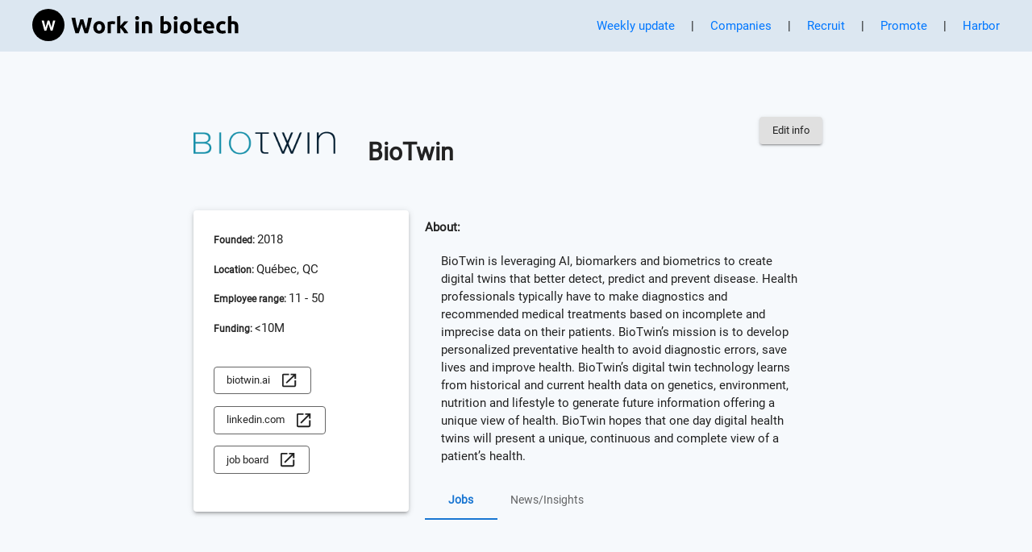

--- FILE ---
content_type: text/html; charset=utf-8
request_url: https://workinbiotech.com/companies/bio-twin
body_size: 25258
content:
<!DOCTYPE html><html lang="en"><head><meta charSet="utf-8"/><meta name="viewport" content="width=device-width, initial-scale=1.0"/><script defer="" data-api="/api/event" data-domain="workinbiotech.com" src="/js/script.js"></script><script>window.plausible = window.plausible || function() { (window.plausible.q = window.plausible.q || []).push(arguments) }</script><title>BioTwin</title><meta name="description" content="BioTwin is leveraging AI, biomarkers and biometrics to create digital twins that better detect, predict and prevent disease. Health professionals typically have to make diagnostics and recommended medical treatments based on incomplete and imprecise data on their patients. BioTwin’s mission is to develop personalized preventative health to avoid diagnostic errors, save lives and improve health. BioTwin’s digital twin technology learns from historical and current health data on genetics, environment, nutrition and lifestyle to generate future information offering a unique view of health. BioTwin hopes that one day digital health twins will present a unique, continuous and complete view of a patient’s health. - see description, jobs, team size, funding, office location and more."/><meta name="robots" content="index, follow"/><script type="application/ld+json">{&quot;@context&quot;:&quot;https://schema.org/&quot;,&quot;@type&quot;:&quot;Organization&quot;,&quot;name&quot;:&quot;BioTwin&quot;,&quot;url&quot;:&quot;https://www.biotwin.ai/&quot;,&quot;logo&quot;:&quot;https://d28ag32sldh69i.cloudfront.net/logos/biotwin.png&quot;,&quot;sameAs&quot;:[&quot;https://www.linkedin.com/company/biotwinsolutions/about/&quot;]}</script><meta name="next-head-count" content="8"/><meta charSet="utf-8"/><meta name="google" content="notranslate"/><meta name="theme-color" content="#303030"/><link rel="shortcut icon" href="/favicon-32x32.png"/><link rel="stylesheet" href="/fonts/server.css"/><link rel="stylesheet" href="https://d28ag32sldh69i.cloudfront.net/resources/nprogress-dark-spinner.css"/><link rel="preload" as="image" href="https://d28ag32sldh69i.cloudfront.net/resources/AI-cruiter-Greenhouse-screenshot-01-24.png"/><link rel="preload" as="image" href="https://d28ag32sldh69i.cloudfront.net/resources/AI-cruiter-Lever-screenshot-01-24.png"/><link rel="preload" as="image" href="https://d28ag32sldh69i.cloudfront.net/resources/AI-cruiter-JazzHR-screenshot-01-24.png"/><link rel="preload" as="image" href="https://d28ag32sldh69i.cloudfront.net/resources/AI-cruiter-Workable-screenshot-01-24.png"/><link rel="preload" as="image" href="https://d28ag32sldh69i.cloudfront.net/resources/AI-cruiter-Breezy-screenshot-01-24.png"/><style>
              a {
                color: #0077ff;
                text-decoration: none;
                outline: none;
              }
            </style><link rel="preload" href="/_next/static/css/c64a8fd41ce00d67.css" as="style"/><link rel="stylesheet" href="/_next/static/css/c64a8fd41ce00d67.css" data-n-g=""/><noscript data-n-css=""></noscript><script defer="" nomodule="" src="/_next/static/chunks/polyfills-c67a75d1b6f99dc8.js"></script><script src="/_next/static/chunks/webpack-b8eb13e4b959c5a2.js" defer=""></script><script src="/_next/static/chunks/framework-096a9733e9de599d.js" defer=""></script><script src="/_next/static/chunks/main-8fe4aed6b9ad48d5.js" defer=""></script><script src="/_next/static/chunks/pages/_app-e62cde82ffca887d.js" defer=""></script><script src="/_next/static/chunks/75fc9c18-698ae6e5ca0cf16a.js" defer=""></script><script src="/_next/static/chunks/766-c30bc595de6f1516.js" defer=""></script><script src="/_next/static/chunks/918-7a26170c42fef5c4.js" defer=""></script><script src="/_next/static/chunks/123-fe1b8731aa742319.js" defer=""></script><script src="/_next/static/chunks/23-07192bf0c573ef5c.js" defer=""></script><script src="/_next/static/chunks/779-9ef827ab51402abc.js" defer=""></script><script src="/_next/static/chunks/pages/company-86b23ddebcccc61c.js" defer=""></script><script src="/_next/static/u7i4ss3Dx0CSdJOFJy1zY/_buildManifest.js" defer=""></script><script src="/_next/static/u7i4ss3Dx0CSdJOFJy1zY/_ssgManifest.js" defer=""></script><style data-emotion="css "></style></head><body style="height:100%;min-height:100%;overflow:visible !important"><div id="__next"><style data-emotion="css-global y053wi">html{-webkit-font-smoothing:antialiased;-moz-osx-font-smoothing:grayscale;box-sizing:border-box;-webkit-text-size-adjust:100%;}*,*::before,*::after{box-sizing:inherit;}strong,b{font-weight:700;}body{margin:0;color:#222;font-family:Roboto;font-weight:400;font-size:0.9285714285714286rem;line-height:1.5;background-color:#f6f9fc;}@media print{body{background-color:#fff;}}body::backdrop{background-color:#f6f9fc;}</style><div style="display:flex;min-height:100vh;flex-direction:column;justify-content:space-between;overflow-x:hidden"><style data-emotion="css 1tope5q">.css-1tope5q{box-sizing:border-box;display:-webkit-box;display:-webkit-flex;display:-ms-flexbox;display:flex;-webkit-box-flex-wrap:wrap;-webkit-flex-wrap:wrap;-ms-flex-wrap:wrap;flex-wrap:wrap;width:100%;-webkit-flex-direction:row;-ms-flex-direction:row;flex-direction:row;-webkit-box-pack:space-around;-ms-flex-pack:space-around;-webkit-justify-content:space-around;justify-content:space-around;-webkit-align-items:center;-webkit-box-align:center;-ms-flex-align:center;align-items:center;height:64px;background:#dce7f1;top:0;z-index:1000;}@media (min-width:0px){.css-1tope5q{padding:0px 0px 0px 12px;}}@media (min-width:900px){.css-1tope5q{padding:11px 20px 10px 20px;}}</style><div class="MuiGrid-root MuiGrid-container css-1tope5q"><style data-emotion="css 1wlap5d">.css-1wlap5d{box-sizing:border-box;margin:0;-webkit-flex-direction:row;-ms-flex-direction:row;flex-direction:row;-webkit-flex-basis:83.333333%;-ms-flex-preferred-size:83.333333%;flex-basis:83.333333%;-webkit-box-flex:0;-webkit-flex-grow:0;-ms-flex-positive:0;flex-grow:0;max-width:83.333333%;}@media (min-width:600px){.css-1wlap5d{-webkit-flex-basis:83.333333%;-ms-flex-preferred-size:83.333333%;flex-basis:83.333333%;-webkit-box-flex:0;-webkit-flex-grow:0;-ms-flex-positive:0;flex-grow:0;max-width:83.333333%;}}@media (min-width:900px){.css-1wlap5d{-webkit-flex-basis:25%;-ms-flex-preferred-size:25%;flex-basis:25%;-webkit-box-flex:0;-webkit-flex-grow:0;-ms-flex-positive:0;flex-grow:0;max-width:25%;}}@media (min-width:1200px){.css-1wlap5d{-webkit-flex-basis:25%;-ms-flex-preferred-size:25%;flex-basis:25%;-webkit-box-flex:0;-webkit-flex-grow:0;-ms-flex-positive:0;flex-grow:0;max-width:25%;}}@media (min-width:1536px){.css-1wlap5d{-webkit-flex-basis:25%;-ms-flex-preferred-size:25%;flex-basis:25%;-webkit-box-flex:0;-webkit-flex-grow:0;-ms-flex-positive:0;flex-grow:0;max-width:25%;}}</style><div class="MuiGrid-root MuiGrid-item MuiGrid-grid-xs-10 MuiGrid-grid-md-3 css-1wlap5d"><a href="/"><style data-emotion="css cl0e1e">.css-cl0e1e{cursor:pointer;}@media (min-width:0px){.css-cl0e1e{margin-left:0px;width:220px;height:40px;}}@media (min-width:900px){.css-cl0e1e{margin-left:20px;width:256px;height:40px;}}</style><svg class="MuiBox-root css-cl0e1e" viewBox="0 0 256 40" fill="none" xmlns="http://www.w3.org/2000/svg"><style data-emotion="css r62i3x">.css-r62i3x{fill:#000;}</style><path class="MuiBox-root css-r62i3x" d="M59.5869 13.0309H63.295C63.5198 13.7942 63.7658 14.6544 64.0332 15.6114C64.3044 16.5685 64.5931 17.5585 64.8992 18.5814C65.2053 19.6043 65.5172 20.6272 65.8349 21.6502C66.1487 22.6731 66.4548 23.6224 66.7532 24.4981C66.9973 23.5488 67.2433 22.5162 67.4913 21.4002C67.7432 20.2843 67.9815 19.1316 68.2062 17.9421C68.4271 16.7487 68.646 15.563 68.863 14.3851C69.0761 13.2033 69.2756 12.0642 69.4616 10.9676H73.9776C73.3266 14.203 72.5788 17.4849 71.7341 20.8132C70.8894 24.1416 69.9731 27.3033 68.985 30.2985H64.998C64.347 28.5122 63.7135 26.6388 63.0974 24.6782C62.4852 22.7138 61.8808 20.7474 61.2841 18.779C60.6912 20.7474 60.0965 22.7138 59.4998 24.6782C58.9069 26.6388 58.2851 28.5122 57.6341 30.2985H53.6412C52.6571 27.3033 51.7407 24.1416 50.8921 20.8132C50.0474 17.4849 49.2996 14.203 48.6487 10.9676H53.3622C53.5482 12.0642 53.7536 13.2033 53.9783 14.3851C54.1992 15.563 54.4317 16.7487 54.6758 17.9421C54.916 19.1316 55.162 20.2843 55.4139 21.4002C55.6658 22.5162 55.9215 23.5488 56.1811 24.4981C56.5143 23.5836 56.8398 22.615 57.1575 21.592C57.4752 20.5691 57.7813 19.5462 58.0758 18.5233C58.3742 17.5004 58.6493 16.5162 58.9011 15.5708C59.153 14.6215 59.3816 13.7748 59.5869 13.0309ZM90.2187 22.9346C90.2187 24.0854 90.0502 25.1413 89.7131 26.1022C89.3799 27.0592 88.8975 27.8768 88.2659 28.5549C87.6304 29.2329 86.871 29.758 85.9876 30.1299C85.1041 30.5019 84.1142 30.6879 83.0176 30.6879C81.9405 30.6879 80.9602 30.5019 80.0767 30.1299C79.1933 29.758 78.4358 29.2329 77.8042 28.5549C77.1688 27.8768 76.6747 27.0592 76.3221 26.1022C75.9696 25.1413 75.7933 24.0854 75.7933 22.9346C75.7933 21.78 75.9754 20.728 76.3396 19.7787C76.6999 18.8333 77.2017 18.0254 77.8449 17.3551C78.4842 16.6847 79.2456 16.1636 80.129 15.7916C81.0125 15.4197 81.9753 15.2337 83.0176 15.2337C84.0793 15.2337 85.0518 15.4197 85.9353 15.7916C86.8187 16.1636 87.5762 16.6847 88.2078 17.3551C88.8394 18.0254 89.3314 18.8333 89.684 19.7787C90.0405 20.728 90.2187 21.78 90.2187 22.9346ZM85.976 22.9346C85.976 21.6521 85.7202 20.6427 85.2088 19.9065C84.6973 19.1704 83.9669 18.8023 83.0176 18.8023C82.0683 18.8023 81.3341 19.1704 80.8149 19.9065C80.2957 20.6427 80.036 21.6521 80.036 22.9346C80.036 24.2171 80.2957 25.2343 80.8149 25.9859C81.3341 26.7415 82.0683 27.1193 83.0176 27.1193C83.9669 27.1193 84.6973 26.7415 85.2088 25.9859C85.7202 25.2343 85.976 24.2171 85.976 22.9346ZM102.968 15.873L102.271 19.3079C101.899 19.2149 101.461 19.1161 100.957 19.0115C100.453 18.9108 99.9148 18.8604 99.3413 18.8604C99.0779 18.8604 98.7659 18.8836 98.4056 18.9301C98.0414 18.9766 97.7663 19.027 97.5803 19.0812V30.2985H93.4247V16.4077C94.1686 16.1442 95.0482 15.8962 96.0633 15.6638C97.0746 15.4313 98.2041 15.315 99.4518 15.315C99.6726 15.315 99.9419 15.3305 100.26 15.3615C100.577 15.3887 100.893 15.4255 101.207 15.472C101.525 15.5185 101.841 15.5746 102.154 15.6405C102.472 15.7025 102.743 15.78 102.968 15.873ZM109.353 8.64862V20.9237C109.764 20.4781 110.188 20.0131 110.626 19.5288C111.06 19.0444 111.482 18.5659 111.893 18.0932C112.304 17.6205 112.689 17.1691 113.05 16.739C113.414 16.3128 113.726 15.9408 113.985 15.6231H118.926C117.938 16.7584 116.975 17.8413 116.037 18.872C115.095 19.9065 114.067 20.9721 112.951 22.0686C113.509 22.5723 114.086 23.1729 114.683 23.8704C115.28 24.5678 115.857 25.2885 116.415 26.0324C116.973 26.7764 117.484 27.5203 117.949 28.2643C118.414 29.0082 118.804 29.6863 119.117 30.2985H114.346C114.051 29.8141 113.712 29.2794 113.329 28.6944C112.949 28.1093 112.544 27.5242 112.114 26.9391C111.688 26.3502 111.238 25.7864 110.765 25.2478C110.289 24.7092 109.818 24.254 109.353 23.882V30.2985H105.198V9.31701L109.353 8.64862ZM132.201 15.6231V30.2985H128.046V15.6231H132.201ZM132.591 11.3861C132.591 12.1455 132.345 12.7442 131.853 13.182C131.361 13.6199 130.779 13.8388 130.109 13.8388C129.439 13.8388 128.858 13.6199 128.366 13.182C127.873 12.7442 127.627 12.1455 127.627 11.3861C127.627 10.6228 127.873 10.0222 128.366 9.58436C128.858 9.14652 129.439 8.9276 130.109 8.9276C130.779 8.9276 131.361 9.14652 131.853 9.58436C132.345 10.0222 132.591 10.6228 132.591 11.3861ZM136.108 30.2985V16.1287C136.814 15.9234 137.724 15.7316 138.84 15.5533C139.956 15.379 141.128 15.2918 142.356 15.2918C143.604 15.2918 144.64 15.4545 145.466 15.78C146.295 16.1055 146.952 16.5646 147.436 17.1575C147.92 17.7542 148.263 18.4613 148.465 19.2788C148.67 20.0964 148.773 21.007 148.773 22.0105V30.2985H144.617V22.5162C144.617 21.1755 144.441 20.2262 144.088 19.6683C143.736 19.1103 143.075 18.8313 142.106 18.8313C141.808 18.8313 141.492 18.8449 141.159 18.872C140.822 18.903 140.524 18.9359 140.264 18.9708V30.2985H136.108Z"></path><path class="MuiBox-root css-r62i3x" d="M168.323 22.8474C168.323 20.17 167.337 18.8313 165.365 18.8313C164.934 18.8313 164.51 18.8875 164.092 18.9999C163.673 19.1122 163.334 19.2517 163.075 19.4183V26.9798C163.28 27.0147 163.541 27.0476 163.859 27.0786C164.173 27.1057 164.516 27.1193 164.888 27.1193C166.023 27.1193 166.88 26.7279 167.457 25.9453C168.034 25.1664 168.323 24.1338 168.323 22.8474ZM172.56 22.9637C172.56 24.1338 172.387 25.1936 172.043 26.1429C171.702 27.0922 171.206 27.9 170.555 28.5665C169.904 29.2368 169.104 29.7541 168.154 30.1183C167.205 30.4787 166.126 30.6588 164.917 30.6588C164.413 30.6588 163.888 30.6356 163.342 30.5891C162.792 30.5426 162.251 30.4825 161.72 30.4089C161.193 30.3353 160.688 30.2481 160.203 30.1474C159.719 30.0428 159.291 29.9343 158.919 29.8219V9.31701L163.075 8.64862V15.9602C163.54 15.7548 164.024 15.5959 164.528 15.4836C165.027 15.3712 165.566 15.315 166.143 15.315C167.186 15.315 168.106 15.4971 168.904 15.8614C169.706 16.2256 170.376 16.7409 170.915 17.4074C171.454 18.0777 171.862 18.8836 172.141 19.8252C172.42 20.7629 172.56 21.809 172.56 22.9637ZM179.925 15.6231V30.2985H175.769V15.6231H179.925ZM180.314 11.3861C180.314 12.1455 180.068 12.7442 179.576 13.182C179.084 13.6199 178.503 13.8388 177.832 13.8388C177.162 13.8388 176.581 13.6199 176.089 13.182C175.597 12.7442 175.351 12.1455 175.351 11.3861C175.351 10.6228 175.597 10.0222 176.089 9.58436C176.581 9.14652 177.162 8.9276 177.832 8.9276C178.503 8.9276 179.084 9.14652 179.576 9.58436C180.068 10.0222 180.314 10.6228 180.314 11.3861ZM197.56 22.9346C197.56 24.0854 197.391 25.1413 197.054 26.1022C196.721 27.0592 196.238 27.8768 195.607 28.5549C194.971 29.2329 194.212 29.758 193.329 30.1299C192.445 30.5019 191.455 30.6879 190.359 30.6879C189.281 30.6879 188.301 30.5019 187.418 30.1299C186.534 29.758 185.777 29.2329 185.145 28.5549C184.51 27.8768 184.016 27.0592 183.663 26.1022C183.311 25.1413 183.134 24.0854 183.134 22.9346C183.134 21.78 183.316 20.728 183.681 19.7787C184.041 18.8333 184.543 18.0254 185.186 17.3551C185.825 16.6847 186.587 16.1636 187.47 15.7916C188.353 15.4197 189.316 15.2337 190.359 15.2337C191.42 15.2337 192.393 15.4197 193.276 15.7916C194.16 16.1636 194.917 16.6847 195.549 17.3551C196.18 18.0254 196.672 18.8333 197.025 19.7787C197.382 20.728 197.56 21.78 197.56 22.9346ZM193.317 22.9346C193.317 21.6521 193.061 20.6427 192.55 19.9065C192.038 19.1704 191.308 18.8023 190.359 18.8023C189.409 18.8023 188.675 19.1704 188.156 19.9065C187.637 20.6427 187.377 21.6521 187.377 22.9346C187.377 24.2171 187.637 25.2343 188.156 25.9859C188.675 26.7415 189.409 27.1193 190.359 27.1193C191.308 27.1193 192.038 26.7415 192.55 25.9859C193.061 25.2343 193.317 24.2171 193.317 22.9346ZM200.626 24.3005V11.9673L204.782 11.2989V15.6231H209.774V19.0812H204.782V24.2423C204.782 25.118 204.935 25.8155 205.241 26.3347C205.551 26.8578 206.171 27.1193 207.101 27.1193C207.546 27.1193 208.006 27.0767 208.478 26.9914C208.955 26.9101 209.387 26.7938 209.774 26.6427L210.361 29.88C209.862 30.0854 209.304 30.2617 208.687 30.4089C208.075 30.56 207.322 30.6356 206.427 30.6356C205.295 30.6356 204.358 30.4806 203.614 30.1706C202.87 29.8645 202.273 29.4383 201.823 28.892C201.378 28.3418 201.068 27.6753 200.894 26.8926C200.715 26.1138 200.626 25.2498 200.626 24.3005ZM211.897 23.0741C211.897 21.7722 212.096 20.6331 212.496 19.6566C212.895 18.6802 213.42 17.8665 214.071 17.2156C214.722 16.5646 215.471 16.0706 216.32 15.7335C217.165 15.4003 218.034 15.2337 218.929 15.2337C221.01 15.2337 222.655 15.8711 223.864 17.1458C225.073 18.4206 225.677 20.294 225.677 22.7661C225.677 23.0063 225.668 23.2717 225.648 23.5623C225.633 23.8491 225.615 24.1048 225.596 24.3295H216.163C216.256 25.1858 216.657 25.8639 217.366 26.3637C218.071 26.8674 219.019 27.1193 220.208 27.1193C220.971 27.1193 221.721 27.0495 222.457 26.9101C223.19 26.7706 223.788 26.5981 224.253 26.3928L224.811 29.7696C224.59 29.882 224.294 29.9924 223.922 30.1009C223.55 30.2132 223.135 30.312 222.678 30.3973C222.225 30.4787 221.737 30.5484 221.214 30.6065C220.694 30.6608 220.173 30.6879 219.65 30.6879C218.333 30.6879 217.186 30.4922 216.209 30.1009C215.233 29.7134 214.423 29.1787 213.78 28.4967C213.137 27.8187 212.662 27.0147 212.356 26.0847C212.05 25.1548 211.897 24.1513 211.897 23.0741ZM216.163 21.4816H221.661C221.642 21.129 221.582 20.7861 221.481 20.4529C221.376 20.1158 221.217 19.8174 221.004 19.5578C220.791 19.2982 220.522 19.0851 220.196 18.9185C219.871 18.748 219.466 18.6628 218.982 18.6628C218.517 18.6628 218.118 18.7422 217.784 18.9011C217.447 19.0599 217.168 19.2692 216.948 19.5288C216.723 19.7884 216.55 20.0906 216.43 20.4354C216.31 20.7803 216.221 21.129 216.163 21.4816ZM228.189 22.9637C228.189 21.902 228.362 20.9023 228.706 19.9647C229.051 19.0231 229.549 18.2036 230.2 17.5062C230.851 16.8087 231.642 16.2566 232.571 15.8497C233.501 15.439 234.561 15.2337 235.751 15.2337C236.529 15.2337 237.244 15.3034 237.895 15.4429C238.546 15.5824 239.18 15.7819 239.796 16.0415L238.93 19.3602C238.539 19.213 238.11 19.0832 237.645 18.9708C237.18 18.8584 236.659 18.8023 236.082 18.8023C234.858 18.8023 233.943 19.1839 233.339 19.9472C232.734 20.7105 232.432 21.716 232.432 22.9637C232.432 24.2811 232.715 25.304 233.281 26.0324C233.846 26.757 234.836 27.1193 236.251 27.1193C236.754 27.1193 237.295 27.0728 237.872 26.9798C238.446 26.8868 238.974 26.7376 239.459 26.5323L240.046 29.9381C239.561 30.1396 238.957 30.3159 238.232 30.467C237.508 30.6143 236.708 30.6879 235.832 30.6879C234.495 30.6879 233.343 30.4883 232.374 30.0892C231.405 29.6902 230.611 29.1458 229.991 28.4561C229.367 27.7702 228.91 26.9566 228.619 26.015C228.333 25.0773 228.189 24.0602 228.189 22.9637ZM246.991 30.2985H242.836V9.31701L246.991 8.64862V15.6812C247.27 15.5882 247.629 15.4991 248.066 15.4138C248.504 15.3325 248.927 15.2918 249.333 15.2918C250.527 15.2918 251.519 15.4545 252.309 15.78C253.1 16.1055 253.731 16.5646 254.204 17.1575C254.677 17.7542 255.012 18.4613 255.209 19.2788C255.403 20.0964 255.5 21.007 255.5 22.0105V30.2985H251.344V22.5162C251.344 21.1755 251.172 20.2262 250.827 19.6683C250.482 19.1103 249.845 18.8313 248.915 18.8313C248.543 18.8313 248.194 18.8643 247.869 18.9301C247.543 18.996 247.251 19.0657 246.991 19.1394V30.2985Z"></path><circle class="MuiBox-root css-r62i3x" cx="20" cy="20" r="20"></circle><style data-emotion="css j4aqsr">.css-j4aqsr{fill:white;}</style><path class="MuiBox-root css-j4aqsr" d="M23.8545 23.1331L25.8702 14.3792H28.6475L25.1905 27.0588H22.8467L20.128 18.3518L17.4561 27.0588H15.1123L11.6436 14.3792H14.4209L16.4717 23.0393L19.0733 14.3792H21.2178L23.8545 23.1331Z"></path></svg></a></div><style data-emotion="css 4wuqhd">.css-4wuqhd{box-sizing:border-box;margin:0;-webkit-flex-direction:row;-ms-flex-direction:row;flex-direction:row;-webkit-flex-basis:16.666667%;-ms-flex-preferred-size:16.666667%;flex-basis:16.666667%;-webkit-box-flex:0;-webkit-flex-grow:0;-ms-flex-positive:0;flex-grow:0;max-width:16.666667%;}@media (min-width:600px){.css-4wuqhd{-webkit-flex-basis:16.666667%;-ms-flex-preferred-size:16.666667%;flex-basis:16.666667%;-webkit-box-flex:0;-webkit-flex-grow:0;-ms-flex-positive:0;flex-grow:0;max-width:16.666667%;}}@media (min-width:900px){.css-4wuqhd{-webkit-flex-basis:75%;-ms-flex-preferred-size:75%;flex-basis:75%;-webkit-box-flex:0;-webkit-flex-grow:0;-ms-flex-positive:0;flex-grow:0;max-width:75%;}}@media (min-width:1200px){.css-4wuqhd{-webkit-flex-basis:75%;-ms-flex-preferred-size:75%;flex-basis:75%;-webkit-box-flex:0;-webkit-flex-grow:0;-ms-flex-positive:0;flex-grow:0;max-width:75%;}}@media (min-width:1536px){.css-4wuqhd{-webkit-flex-basis:75%;-ms-flex-preferred-size:75%;flex-basis:75%;-webkit-box-flex:0;-webkit-flex-grow:0;-ms-flex-positive:0;flex-grow:0;max-width:75%;}}</style><div class="MuiGrid-root MuiGrid-item MuiGrid-grid-xs-2 MuiGrid-grid-md-9 css-4wuqhd" style="text-align:right"><style data-emotion="css d47f85">@media (min-width:0px){.css-d47f85{display:block;}}@media (min-width:900px){.css-d47f85{display:none;}}</style><div class="MuiBox-root css-d47f85"><style data-emotion="css vnjz4i">.css-vnjz4i{-webkit-user-select:none;-moz-user-select:none;-ms-user-select:none;user-select:none;width:1em;height:1em;display:inline-block;fill:currentColor;-webkit-flex-shrink:0;-ms-flex-negative:0;flex-shrink:0;-webkit-transition:fill 200ms cubic-bezier(0.4, 0, 0.2, 1) 0ms;transition:fill 200ms cubic-bezier(0.4, 0, 0.2, 1) 0ms;font-size:1.3928571428571428rem;}</style><svg class="MuiSvgIcon-root MuiSvgIcon-fontSizeMedium css-vnjz4i" focusable="false" aria-hidden="true" viewBox="0 0 24 24" data-testid="MenuIcon" style="margin-right:10px"><path d="M3 18h18v-2H3zm0-5h18v-2H3zm0-7v2h18V6z"></path></svg><style data-emotion="css a3xyjy">.css-a3xyjy{z-index:1200;}</style></div><style data-emotion="css 1n5g5em">.css-1n5g5em{margin-top:-5px;}@media (min-width:0px){.css-1n5g5em{display:none;}}@media (min-width:900px){.css-1n5g5em{display:block;}}</style><div class="MuiBox-root css-1n5g5em" id="main-navigation"><a style="margin:10px 20px;cursor:pointer">Weekly update</a>|<a style="border-bottom:none;padding-bottom:0px;margin:10px 20px" href="/companies">Companies</a>|<a style="border-bottom:none;padding-bottom:0px;margin:10px 20px" href="/recruit">Recruit</a>|<a style="border-bottom:none;padding-bottom:0px;margin:10px 20px" href="/promote">Promote</a>|<a style="margin:10px 20px" href="https://findharbor.com" target="_blank" rel="noopener noreferrer">Harbor</a></div></div></div><style data-emotion="css 1wxaqej">.css-1wxaqej{box-sizing:border-box;margin:0;-webkit-flex-direction:row;-ms-flex-direction:row;flex-direction:row;}</style><div class="MuiGrid-root MuiGrid-item MuiGrid-grid-xs-12 MuiGrid-grid-sm-12 css-1wxaqej"><div style="min-height:100%"><style data-emotion="css ftqqdt">.css-ftqqdt{padding:1px 10px 5px 10px;}@media (min-width:0px){.css-ftqqdt{margin:25px 2%;}}@media (min-width:900px){.css-ftqqdt{margin:60px 18%;}}</style><div class="MuiBox-root css-ftqqdt"><div style="text-align:left;display:inline-flex"><style data-emotion="css ym9dbp">.css-ym9dbp{max-width:100%;height:auto;width:auto;image-rendering:-webkit-optimize-contrast;margin-top:25px;max-height:55px;}</style><img class="MuiBox-root css-ym9dbp" src="https://d28ag32sldh69i.cloudfront.net/logos/biotwin.png" alt="BioTwin"/></div><h1 style="display:inline-flex;margin-left:40px;vertical-align:super">BioTwin</h1> <style data-emotion="css cs1xhu">.css-cs1xhu{text-transform:none;font-family:Roboto;font-weight:500;font-size:0.8125rem;line-height:1.75;min-width:64px;padding:6px 16px;border-radius:4px;-webkit-transition:background-color 250ms cubic-bezier(0.4, 0, 0.2, 1) 0ms,box-shadow 250ms cubic-bezier(0.4, 0, 0.2, 1) 0ms,border-color 250ms cubic-bezier(0.4, 0, 0.2, 1) 0ms,color 250ms cubic-bezier(0.4, 0, 0.2, 1) 0ms;transition:background-color 250ms cubic-bezier(0.4, 0, 0.2, 1) 0ms,box-shadow 250ms cubic-bezier(0.4, 0, 0.2, 1) 0ms,border-color 250ms cubic-bezier(0.4, 0, 0.2, 1) 0ms,color 250ms cubic-bezier(0.4, 0, 0.2, 1) 0ms;color:inherit;background-color:#e0e0e0;box-shadow:0px 3px 1px -2px rgba(0,0,0,0.2),0px 2px 2px 0px rgba(0,0,0,0.14),0px 1px 5px 0px rgba(0,0,0,0.12);border-color:currentColor;float:right;}.css-cs1xhu:hover{-webkit-text-decoration:none;text-decoration:none;background-color:#f5f5f5;box-shadow:0px 2px 4px -1px rgba(0,0,0,0.2),0px 4px 5px 0px rgba(0,0,0,0.14),0px 1px 10px 0px rgba(0,0,0,0.12);}@media (hover: none){.css-cs1xhu:hover{box-shadow:0px 3px 1px -2px rgba(0,0,0,0.2),0px 2px 2px 0px rgba(0,0,0,0.14),0px 1px 5px 0px rgba(0,0,0,0.12);background-color:#e0e0e0;}}.css-cs1xhu:active{box-shadow:0px 5px 5px -3px rgba(0,0,0,0.2),0px 8px 10px 1px rgba(0,0,0,0.14),0px 3px 14px 2px rgba(0,0,0,0.12);}.css-cs1xhu.Mui-focusVisible{box-shadow:0px 3px 5px -1px rgba(0,0,0,0.2),0px 6px 10px 0px rgba(0,0,0,0.14),0px 1px 18px 0px rgba(0,0,0,0.12);}.css-cs1xhu.Mui-disabled{color:rgba(0, 0, 0, 0.26);box-shadow:none;background-color:rgba(0, 0, 0, 0.12);}@media (min-width:0px){.css-cs1xhu{margin-right:25px;margin-top:0px;}}@media (min-width:900px){.css-cs1xhu{margin-right:20px;margin-top:20px;}}</style><style data-emotion="css m2m0jc">.css-m2m0jc{display:-webkit-inline-box;display:-webkit-inline-flex;display:-ms-inline-flexbox;display:inline-flex;-webkit-align-items:center;-webkit-box-align:center;-ms-flex-align:center;align-items:center;-webkit-box-pack:center;-ms-flex-pack:center;-webkit-justify-content:center;justify-content:center;position:relative;box-sizing:border-box;-webkit-tap-highlight-color:transparent;background-color:transparent;outline:0;border:0;margin:0;border-radius:0;padding:0;cursor:pointer;-webkit-user-select:none;-moz-user-select:none;-ms-user-select:none;user-select:none;vertical-align:middle;-moz-appearance:none;-webkit-appearance:none;-webkit-text-decoration:none;text-decoration:none;color:inherit;text-transform:none;font-family:Roboto;font-weight:500;font-size:0.8125rem;line-height:1.75;min-width:64px;padding:6px 16px;border-radius:4px;-webkit-transition:background-color 250ms cubic-bezier(0.4, 0, 0.2, 1) 0ms,box-shadow 250ms cubic-bezier(0.4, 0, 0.2, 1) 0ms,border-color 250ms cubic-bezier(0.4, 0, 0.2, 1) 0ms,color 250ms cubic-bezier(0.4, 0, 0.2, 1) 0ms;transition:background-color 250ms cubic-bezier(0.4, 0, 0.2, 1) 0ms,box-shadow 250ms cubic-bezier(0.4, 0, 0.2, 1) 0ms,border-color 250ms cubic-bezier(0.4, 0, 0.2, 1) 0ms,color 250ms cubic-bezier(0.4, 0, 0.2, 1) 0ms;color:inherit;background-color:#e0e0e0;box-shadow:0px 3px 1px -2px rgba(0,0,0,0.2),0px 2px 2px 0px rgba(0,0,0,0.14),0px 1px 5px 0px rgba(0,0,0,0.12);border-color:currentColor;float:right;}.css-m2m0jc::-moz-focus-inner{border-style:none;}.css-m2m0jc.Mui-disabled{pointer-events:none;cursor:default;}@media print{.css-m2m0jc{-webkit-print-color-adjust:exact;color-adjust:exact;}}.css-m2m0jc:hover{-webkit-text-decoration:none;text-decoration:none;background-color:#f5f5f5;box-shadow:0px 2px 4px -1px rgba(0,0,0,0.2),0px 4px 5px 0px rgba(0,0,0,0.14),0px 1px 10px 0px rgba(0,0,0,0.12);}@media (hover: none){.css-m2m0jc:hover{box-shadow:0px 3px 1px -2px rgba(0,0,0,0.2),0px 2px 2px 0px rgba(0,0,0,0.14),0px 1px 5px 0px rgba(0,0,0,0.12);background-color:#e0e0e0;}}.css-m2m0jc:active{box-shadow:0px 5px 5px -3px rgba(0,0,0,0.2),0px 8px 10px 1px rgba(0,0,0,0.14),0px 3px 14px 2px rgba(0,0,0,0.12);}.css-m2m0jc.Mui-focusVisible{box-shadow:0px 3px 5px -1px rgba(0,0,0,0.2),0px 6px 10px 0px rgba(0,0,0,0.14),0px 1px 18px 0px rgba(0,0,0,0.12);}.css-m2m0jc.Mui-disabled{color:rgba(0, 0, 0, 0.26);box-shadow:none;background-color:rgba(0, 0, 0, 0.12);}@media (min-width:0px){.css-m2m0jc{margin-right:25px;margin-top:0px;}}@media (min-width:900px){.css-m2m0jc{margin-right:20px;margin-top:20px;}}</style><a class="MuiButtonBase-root MuiButton-root MuiButton-contained MuiButton-containedInherit MuiButton-sizeMedium MuiButton-containedSizeMedium MuiButton-colorInherit MuiButton-root MuiButton-contained MuiButton-containedInherit MuiButton-sizeMedium MuiButton-containedSizeMedium MuiButton-colorInherit css-m2m0jc" tabindex="0" href="https://app.workinbiotech.com/login" target="_blank">Edit info</a><style data-emotion="css d8mwtc">.css-d8mwtc{box-sizing:border-box;display:-webkit-box;display:-webkit-flex;display:-ms-flexbox;display:flex;-webkit-box-flex-wrap:wrap;-webkit-flex-wrap:wrap;-ms-flex-wrap:wrap;flex-wrap:wrap;width:100%;-webkit-flex-direction:row;-ms-flex-direction:row;flex-direction:row;-webkit-box-pack:justify;-webkit-justify-content:space-between;justify-content:space-between;-webkit-align-items:start;-webkit-box-align:start;-ms-flex-align:start;align-items:start;}</style><div class="MuiGrid-root MuiGrid-container css-d8mwtc" style="width:100%;height:100%;max-width:100%"><style data-emotion="css ehbq38">.css-ehbq38{box-sizing:border-box;margin:0;-webkit-flex-direction:row;-ms-flex-direction:row;flex-direction:row;-webkit-flex-basis:100%;-ms-flex-preferred-size:100%;flex-basis:100%;-webkit-box-flex:0;-webkit-flex-grow:0;-ms-flex-positive:0;flex-grow:0;max-width:100%;}@media (min-width:600px){.css-ehbq38{-webkit-flex-basis:100%;-ms-flex-preferred-size:100%;flex-basis:100%;-webkit-box-flex:0;-webkit-flex-grow:0;-ms-flex-positive:0;flex-grow:0;max-width:100%;}}@media (min-width:900px){.css-ehbq38{-webkit-flex-basis:100%;-ms-flex-preferred-size:100%;flex-basis:100%;-webkit-box-flex:0;-webkit-flex-grow:0;-ms-flex-positive:0;flex-grow:0;max-width:100%;}}@media (min-width:1200px){.css-ehbq38{-webkit-flex-basis:33.333333%;-ms-flex-preferred-size:33.333333%;flex-basis:33.333333%;-webkit-box-flex:0;-webkit-flex-grow:0;-ms-flex-positive:0;flex-grow:0;max-width:33.333333%;}}@media (min-width:1536px){.css-ehbq38{-webkit-flex-basis:33.333333%;-ms-flex-preferred-size:33.333333%;flex-basis:33.333333%;-webkit-box-flex:0;-webkit-flex-grow:0;-ms-flex-positive:0;flex-grow:0;max-width:33.333333%;}}@media (min-width:0px){.css-ehbq38{margin:25px;}}@media (min-width:900px){.css-ehbq38{margin:30px 0px 25px 0px;}}</style><div class="MuiGrid-root MuiGrid-item MuiGrid-grid-xs-12 MuiGrid-grid-sm-12 MuiGrid-grid-md-12 MuiGrid-grid-lg-4 css-ehbq38"><style data-emotion="css 144e6ud">.css-144e6ud{background-color:#fff;color:#222;-webkit-transition:box-shadow 300ms cubic-bezier(0.4, 0, 0.2, 1) 0ms;transition:box-shadow 300ms cubic-bezier(0.4, 0, 0.2, 1) 0ms;border-radius:4px;box-shadow:0px 3px 3px -2px rgba(0,0,0,0.2),0px 3px 4px 0px rgba(0,0,0,0.14),0px 1px 8px 0px rgba(0,0,0,0.12);}</style><div class="MuiPaper-root MuiPaper-elevation MuiPaper-rounded MuiPaper-elevation3 css-144e6ud" style="padding:10px 25px"><ul style="margin:0;padding:0;list-style:none;word-break:break-word"><p></p><li><b style="font-size:12px">Founded: </b>2018</li><p></p><li><b style="font-size:12px">Location: </b>Québec, QC</li><p></p><li><b style="font-size:12px">Employee range: </b>11 - 50</li><p></p><p></p><p></p><p></p><p></p><li><b style="font-size:12px">Funding: </b>&lt;10M</li><p></p><p></p></ul><p></p><br/><style data-emotion="css 8jua70">.css-8jua70{text-transform:none;font-family:Roboto;font-weight:500;font-size:0.8125rem;line-height:1.75;min-width:64px;padding:5px 15px;border-radius:4px;-webkit-transition:background-color 250ms cubic-bezier(0.4, 0, 0.2, 1) 0ms,box-shadow 250ms cubic-bezier(0.4, 0, 0.2, 1) 0ms,border-color 250ms cubic-bezier(0.4, 0, 0.2, 1) 0ms,color 250ms cubic-bezier(0.4, 0, 0.2, 1) 0ms;transition:background-color 250ms cubic-bezier(0.4, 0, 0.2, 1) 0ms,box-shadow 250ms cubic-bezier(0.4, 0, 0.2, 1) 0ms,border-color 250ms cubic-bezier(0.4, 0, 0.2, 1) 0ms,color 250ms cubic-bezier(0.4, 0, 0.2, 1) 0ms;border:1px solid rgba(25, 118, 210, 0.5);color:#1976d2;}.css-8jua70:hover{-webkit-text-decoration:none;text-decoration:none;background-color:rgba(25, 118, 210, 0.04);border:1px solid #1976d2;}@media (hover: none){.css-8jua70:hover{background-color:transparent;}}.css-8jua70.Mui-disabled{color:rgba(0, 0, 0, 0.26);border:1px solid rgba(0, 0, 0, 0.12);}</style><style data-emotion="css 1q9ezdd">.css-1q9ezdd{display:-webkit-inline-box;display:-webkit-inline-flex;display:-ms-inline-flexbox;display:inline-flex;-webkit-align-items:center;-webkit-box-align:center;-ms-flex-align:center;align-items:center;-webkit-box-pack:center;-ms-flex-pack:center;-webkit-justify-content:center;justify-content:center;position:relative;box-sizing:border-box;-webkit-tap-highlight-color:transparent;background-color:transparent;outline:0;border:0;margin:0;border-radius:0;padding:0;cursor:pointer;-webkit-user-select:none;-moz-user-select:none;-ms-user-select:none;user-select:none;vertical-align:middle;-moz-appearance:none;-webkit-appearance:none;-webkit-text-decoration:none;text-decoration:none;color:inherit;text-transform:none;font-family:Roboto;font-weight:500;font-size:0.8125rem;line-height:1.75;min-width:64px;padding:5px 15px;border-radius:4px;-webkit-transition:background-color 250ms cubic-bezier(0.4, 0, 0.2, 1) 0ms,box-shadow 250ms cubic-bezier(0.4, 0, 0.2, 1) 0ms,border-color 250ms cubic-bezier(0.4, 0, 0.2, 1) 0ms,color 250ms cubic-bezier(0.4, 0, 0.2, 1) 0ms;transition:background-color 250ms cubic-bezier(0.4, 0, 0.2, 1) 0ms,box-shadow 250ms cubic-bezier(0.4, 0, 0.2, 1) 0ms,border-color 250ms cubic-bezier(0.4, 0, 0.2, 1) 0ms,color 250ms cubic-bezier(0.4, 0, 0.2, 1) 0ms;border:1px solid rgba(25, 118, 210, 0.5);color:#1976d2;}.css-1q9ezdd::-moz-focus-inner{border-style:none;}.css-1q9ezdd.Mui-disabled{pointer-events:none;cursor:default;}@media print{.css-1q9ezdd{-webkit-print-color-adjust:exact;color-adjust:exact;}}.css-1q9ezdd:hover{-webkit-text-decoration:none;text-decoration:none;background-color:rgba(25, 118, 210, 0.04);border:1px solid #1976d2;}@media (hover: none){.css-1q9ezdd:hover{background-color:transparent;}}.css-1q9ezdd.Mui-disabled{color:rgba(0, 0, 0, 0.26);border:1px solid rgba(0, 0, 0, 0.12);}</style><a class="MuiButtonBase-root MuiButton-root MuiButton-outlined MuiButton-outlinedPrimary MuiButton-sizeMedium MuiButton-outlinedSizeMedium MuiButton-colorPrimary MuiButton-root MuiButton-outlined MuiButton-outlinedPrimary MuiButton-sizeMedium MuiButton-outlinedSizeMedium MuiButton-colorPrimary css-1q9ezdd" tabindex="0" href="https://www.biotwin.ai/" target="_blank" rel="noopener noreferrer" style="color:#222;border:1px solid #666">biotwin.ai<!-- --> <svg class="MuiSvgIcon-root MuiSvgIcon-fontSizeMedium css-vnjz4i" focusable="false" aria-hidden="true" viewBox="0 0 24 24" data-testid="OpenInNewIcon" style="margin-left:12px"><path d="M19 19H5V5h7V3H5c-1.11 0-2 .9-2 2v14c0 1.1.89 2 2 2h14c1.1 0 2-.9 2-2v-7h-2zM14 3v2h3.59l-9.83 9.83 1.41 1.41L19 6.41V10h2V3z"></path></svg></a><p></p><a class="MuiButtonBase-root MuiButton-root MuiButton-outlined MuiButton-outlinedPrimary MuiButton-sizeMedium MuiButton-outlinedSizeMedium MuiButton-colorPrimary MuiButton-root MuiButton-outlined MuiButton-outlinedPrimary MuiButton-sizeMedium MuiButton-outlinedSizeMedium MuiButton-colorPrimary css-1q9ezdd" tabindex="0" href="https://www.linkedin.com/company/biotwinsolutions/about/" target="_blank" rel="noopener noreferrer" style="color:#222;border:1px solid #666">linkedin.com <svg class="MuiSvgIcon-root MuiSvgIcon-fontSizeMedium css-vnjz4i" focusable="false" aria-hidden="true" viewBox="0 0 24 24" data-testid="OpenInNewIcon" style="margin-left:12px"><path d="M19 19H5V5h7V3H5c-1.11 0-2 .9-2 2v14c0 1.1.89 2 2 2h14c1.1 0 2-.9 2-2v-7h-2zM14 3v2h3.59l-9.83 9.83 1.41 1.41L19 6.41V10h2V3z"></path></svg> </a><p></p><a class="MuiButtonBase-root MuiButton-root MuiButton-outlined MuiButton-outlinedPrimary MuiButton-sizeMedium MuiButton-outlinedSizeMedium MuiButton-colorPrimary MuiButton-root MuiButton-outlined MuiButton-outlinedPrimary MuiButton-sizeMedium MuiButton-outlinedSizeMedium MuiButton-colorPrimary css-1q9ezdd" tabindex="0" href="https://biotwin.teamtailor.com/#jobs" target="_blank" rel="noopener noreferrer" style="color:#222;border:1px solid #666">job board <svg class="MuiSvgIcon-root MuiSvgIcon-fontSizeMedium css-vnjz4i" focusable="false" aria-hidden="true" viewBox="0 0 24 24" data-testid="OpenInNewIcon" style="margin-left:12px"><path d="M19 19H5V5h7V3H5c-1.11 0-2 .9-2 2v14c0 1.1.89 2 2 2h14c1.1 0 2-.9 2-2v-7h-2zM14 3v2h3.59l-9.83 9.83 1.41 1.41L19 6.41V10h2V3z"></path></svg> </a><p></p><br/></div></div><style data-emotion="css 91vthk">.css-91vthk{box-sizing:border-box;margin:0;-webkit-flex-direction:row;-ms-flex-direction:row;flex-direction:row;-webkit-flex-basis:100%;-ms-flex-preferred-size:100%;flex-basis:100%;-webkit-box-flex:0;-webkit-flex-grow:0;-ms-flex-positive:0;flex-grow:0;max-width:100%;}@media (min-width:600px){.css-91vthk{-webkit-flex-basis:100%;-ms-flex-preferred-size:100%;flex-basis:100%;-webkit-box-flex:0;-webkit-flex-grow:0;-ms-flex-positive:0;flex-grow:0;max-width:100%;}}@media (min-width:900px){.css-91vthk{-webkit-flex-basis:100%;-ms-flex-preferred-size:100%;flex-basis:100%;-webkit-box-flex:0;-webkit-flex-grow:0;-ms-flex-positive:0;flex-grow:0;max-width:100%;}}@media (min-width:1200px){.css-91vthk{-webkit-flex-basis:66.666667%;-ms-flex-preferred-size:66.666667%;flex-basis:66.666667%;-webkit-box-flex:0;-webkit-flex-grow:0;-ms-flex-positive:0;flex-grow:0;max-width:66.666667%;}}@media (min-width:1536px){.css-91vthk{-webkit-flex-basis:66.666667%;-ms-flex-preferred-size:66.666667%;flex-basis:66.666667%;-webkit-box-flex:0;-webkit-flex-grow:0;-ms-flex-positive:0;flex-grow:0;max-width:66.666667%;}}@media (min-width:0px){.css-91vthk{padding:25px;}}@media (min-width:900px){.css-91vthk{padding:20px;}}</style><div class="MuiGrid-root MuiGrid-item MuiGrid-grid-xs-12 MuiGrid-grid-sm-12 MuiGrid-grid-md-12 MuiGrid-grid-lg-8 css-91vthk"><h4 style="margin-top:20px">About:</h4> <div style="overflow-wrap:break-word;margin:0px 20px;min-height:180px">BioTwin is leveraging AI, biomarkers and biometrics to create digital twins that better detect, predict and prevent disease. Health professionals typically have to make diagnostics and recommended medical treatments based on incomplete and imprecise data on their patients. BioTwin’s mission is to develop personalized preventative health to avoid diagnostic errors, save lives and improve health. BioTwin’s digital twin technology learns from historical and current health data on genetics, environment, nutrition and lifestyle to generate future information offering a unique view of health. BioTwin hopes that one day digital health twins will present a unique, continuous and complete view of a patient’s health.</div><p></p><div style="margin-top:20px"><style data-emotion="css orq8zk">.css-orq8zk{overflow:hidden;min-height:48px;-webkit-overflow-scrolling:touch;display:-webkit-box;display:-webkit-flex;display:-ms-flexbox;display:flex;}@media (max-width:599.95px){.css-orq8zk .MuiTabs-scrollButtons{display:none;}}</style><div class="MuiTabs-root css-orq8zk"><style data-emotion="css 1anid1y">.css-1anid1y{position:relative;display:inline-block;-webkit-flex:1 1 auto;-ms-flex:1 1 auto;flex:1 1 auto;white-space:nowrap;overflow-x:hidden;width:100%;}</style><div class="MuiTabs-scroller MuiTabs-fixed css-1anid1y" style="overflow:hidden;margin-bottom:0"><style data-emotion="css k008qs">.css-k008qs{display:-webkit-box;display:-webkit-flex;display:-ms-flexbox;display:flex;}</style><div class="MuiTabs-flexContainer css-k008qs" role="tablist"><style data-emotion="css mvl2e3">.css-mvl2e3{text-transform:none;font-family:Roboto;font-weight:500;font-size:0.8125rem;line-height:1.25;max-width:360px;min-width:90px;position:relative;min-height:48px;-webkit-flex-shrink:0;-ms-flex-negative:0;flex-shrink:0;padding:12px 16px;overflow:hidden;white-space:normal;text-align:center;-webkit-flex-direction:column;-ms-flex-direction:column;flex-direction:column;color:rgba(0, 0, 0, 0.6);font-size:14px;font-weight:700;}.css-mvl2e3.Mui-selected{color:#1976d2;}.css-mvl2e3.Mui-disabled{color:rgba(0, 0, 0, 0.38);}</style><style data-emotion="css 1qvwxz2">.css-1qvwxz2{display:-webkit-inline-box;display:-webkit-inline-flex;display:-ms-inline-flexbox;display:inline-flex;-webkit-align-items:center;-webkit-box-align:center;-ms-flex-align:center;align-items:center;-webkit-box-pack:center;-ms-flex-pack:center;-webkit-justify-content:center;justify-content:center;position:relative;box-sizing:border-box;-webkit-tap-highlight-color:transparent;background-color:transparent;outline:0;border:0;margin:0;border-radius:0;padding:0;cursor:pointer;-webkit-user-select:none;-moz-user-select:none;-ms-user-select:none;user-select:none;vertical-align:middle;-moz-appearance:none;-webkit-appearance:none;-webkit-text-decoration:none;text-decoration:none;color:inherit;text-transform:none;font-family:Roboto;font-weight:500;font-size:0.8125rem;line-height:1.25;max-width:360px;min-width:90px;position:relative;min-height:48px;-webkit-flex-shrink:0;-ms-flex-negative:0;flex-shrink:0;padding:12px 16px;overflow:hidden;white-space:normal;text-align:center;-webkit-flex-direction:column;-ms-flex-direction:column;flex-direction:column;color:rgba(0, 0, 0, 0.6);font-size:14px;font-weight:700;}.css-1qvwxz2::-moz-focus-inner{border-style:none;}.css-1qvwxz2.Mui-disabled{pointer-events:none;cursor:default;}@media print{.css-1qvwxz2{-webkit-print-color-adjust:exact;color-adjust:exact;}}.css-1qvwxz2.Mui-selected{color:#1976d2;}.css-1qvwxz2.Mui-disabled{color:rgba(0, 0, 0, 0.38);}</style><button class="MuiButtonBase-root MuiTab-root MuiTab-textColorPrimary Mui-selected css-1qvwxz2" tabindex="0" type="button" role="tab" aria-selected="true" id="simple-tab-0" aria-controls="simple-tabpanel-0">Jobs<style data-emotion="css ttwr4n">.css-ttwr4n{position:absolute;height:2px;bottom:0;width:100%;-webkit-transition:all 300ms cubic-bezier(0.4, 0, 0.2, 1) 0ms;transition:all 300ms cubic-bezier(0.4, 0, 0.2, 1) 0ms;background-color:#1976d2;}</style><span class="MuiTabs-indicator css-ttwr4n"></span></button><style data-emotion="css l6dwv">.css-l6dwv{text-transform:none;font-family:Roboto;font-weight:500;font-size:0.8125rem;line-height:1.25;max-width:360px;min-width:90px;position:relative;min-height:48px;-webkit-flex-shrink:0;-ms-flex-negative:0;flex-shrink:0;padding:12px 16px;overflow:hidden;white-space:normal;text-align:center;-webkit-flex-direction:column;-ms-flex-direction:column;flex-direction:column;color:rgba(0, 0, 0, 0.6);font-size:14px;font-weight:normal;}.css-l6dwv.Mui-selected{color:#1976d2;}.css-l6dwv.Mui-disabled{color:rgba(0, 0, 0, 0.38);}</style><style data-emotion="css 3c567g">.css-3c567g{display:-webkit-inline-box;display:-webkit-inline-flex;display:-ms-inline-flexbox;display:inline-flex;-webkit-align-items:center;-webkit-box-align:center;-ms-flex-align:center;align-items:center;-webkit-box-pack:center;-ms-flex-pack:center;-webkit-justify-content:center;justify-content:center;position:relative;box-sizing:border-box;-webkit-tap-highlight-color:transparent;background-color:transparent;outline:0;border:0;margin:0;border-radius:0;padding:0;cursor:pointer;-webkit-user-select:none;-moz-user-select:none;-ms-user-select:none;user-select:none;vertical-align:middle;-moz-appearance:none;-webkit-appearance:none;-webkit-text-decoration:none;text-decoration:none;color:inherit;text-transform:none;font-family:Roboto;font-weight:500;font-size:0.8125rem;line-height:1.25;max-width:360px;min-width:90px;position:relative;min-height:48px;-webkit-flex-shrink:0;-ms-flex-negative:0;flex-shrink:0;padding:12px 16px;overflow:hidden;white-space:normal;text-align:center;-webkit-flex-direction:column;-ms-flex-direction:column;flex-direction:column;color:rgba(0, 0, 0, 0.6);font-size:14px;font-weight:normal;}.css-3c567g::-moz-focus-inner{border-style:none;}.css-3c567g.Mui-disabled{pointer-events:none;cursor:default;}@media print{.css-3c567g{-webkit-print-color-adjust:exact;color-adjust:exact;}}.css-3c567g.Mui-selected{color:#1976d2;}.css-3c567g.Mui-disabled{color:rgba(0, 0, 0, 0.38);}</style><button class="MuiButtonBase-root MuiTab-root MuiTab-textColorPrimary css-3c567g" tabindex="-1" type="button" role="tab" aria-selected="false" id="simple-tab-1" aria-controls="simple-tabpanel-1">News/Insights</button></div></div></div></div></div></div></div><p style="margin-bottom:200px"></p></div></div><p></p><br/><style data-emotion="css pjsn1z">.css-pjsn1z{box-sizing:border-box;display:-webkit-box;display:-webkit-flex;display:-ms-flexbox;display:flex;-webkit-box-flex-wrap:wrap;-webkit-flex-wrap:wrap;-ms-flex-wrap:wrap;flex-wrap:wrap;width:100%;-webkit-flex-direction:row;-ms-flex-direction:row;flex-direction:row;-webkit-box-pack:space-around;-ms-flex-pack:space-around;-webkit-justify-content:space-around;justify-content:space-around;background:#dce7f1;display:inherit;}@media (min-width:0px){.css-pjsn1z{-webkit-align-items:center;-webkit-box-align:center;-ms-flex-align:center;align-items:center;padding:20px;}}@media (min-width:900px){.css-pjsn1z{-webkit-align-items:stretch;-webkit-box-align:stretch;-ms-flex-align:stretch;align-items:stretch;padding:30px 10% 30px 25%;}}</style><div class="MuiGrid-root MuiGrid-container css-pjsn1z"><style data-emotion="css iol86l">.css-iol86l{box-sizing:border-box;margin:0;-webkit-flex-direction:row;-ms-flex-direction:row;flex-direction:row;-webkit-flex-basis:100%;-ms-flex-preferred-size:100%;flex-basis:100%;-webkit-box-flex:0;-webkit-flex-grow:0;-ms-flex-positive:0;flex-grow:0;max-width:100%;}@media (min-width:600px){.css-iol86l{-webkit-flex-basis:100%;-ms-flex-preferred-size:100%;flex-basis:100%;-webkit-box-flex:0;-webkit-flex-grow:0;-ms-flex-positive:0;flex-grow:0;max-width:100%;}}@media (min-width:900px){.css-iol86l{-webkit-flex-basis:50%;-ms-flex-preferred-size:50%;flex-basis:50%;-webkit-box-flex:0;-webkit-flex-grow:0;-ms-flex-positive:0;flex-grow:0;max-width:50%;}}@media (min-width:1200px){.css-iol86l{-webkit-flex-basis:50%;-ms-flex-preferred-size:50%;flex-basis:50%;-webkit-box-flex:0;-webkit-flex-grow:0;-ms-flex-positive:0;flex-grow:0;max-width:50%;}}@media (min-width:1536px){.css-iol86l{-webkit-flex-basis:50%;-ms-flex-preferred-size:50%;flex-basis:50%;-webkit-box-flex:0;-webkit-flex-grow:0;-ms-flex-positive:0;flex-grow:0;max-width:50%;}}</style><div class="MuiGrid-root MuiGrid-item MuiGrid-grid-xs-12 MuiGrid-grid-md-6 css-iol86l"><style data-emotion="css rmf3ue">@media (min-width:0px){.css-rmf3ue{margin-top:20px;}}@media (min-width:900px){.css-rmf3ue{margin-top:0px;}}</style><div class="MuiBox-root css-rmf3ue">Main<hr style="width:40px;margin:5px 0px 20px 0px"/><a style="cursor:pointer">Weekly update</a><p style="margin:3px"></p><a href="/companies">Companies</a><p style="margin:3px"></p><a href="/recruit">Recruit</a><p style="margin:3px"></p><a href="/promote">Promote</a><p style="margin:3px"></p><a href="https://findharbor.com" target="_blank" rel="noopener noreferrer">Harbor</a></div></div><div class="MuiGrid-root MuiGrid-item MuiGrid-grid-xs-12 MuiGrid-grid-md-6 css-iol86l"><style data-emotion="css nco2kb">.css-nco2kb{margin-bottom:20px;}@media (min-width:0px){.css-nco2kb{margin-top:20px;}}@media (min-width:900px){.css-nco2kb{margin-top:0px;}}</style><div class="MuiBox-root css-nco2kb"><span>© 2026 Work In Biotech LLC</span><hr style="width:250px;margin:5px 0px 20px 0px"/><a style="cursor:pointer">Personal data</a><p style="margin:3px"></p><a href="/terms">Terms of Service</a><p style="margin:3px"></p><a href="/privacy">Privacy Policy</a><p style="margin:3px"></p>Contact: recruit@workinbiotech.com</div></div></div><style data-emotion="css 1k371a6">@media print{.css-1k371a6{position:absolute!important;}}</style></div></div><script id="__NEXT_DATA__" type="application/json">{"props":{"pageProps":{"isServer":true,"pathname":"/company","company":{"_id":"622d2fec185958fe7286a878","name":"BioTwin","logo":"https://d28ag32sldh69i.cloudfront.net/logos/biotwin.png","employeeRange":"11 - 50","fundingRange":"\u003c10M","location":"NA","foundationYear":"2018","websiteUrl":"https://www.biotwin.ai/","jobBoardUrl":"https://biotwin.teamtailor.com/#jobs","scriptName":"script-3-rest","scriptId":"61e4aeea4555cf5673c67ed3","companySlug":"bio-twin","__v":0,"description":"BioTwin is leveraging AI, biomarkers and biometrics to create digital twins that better detect, predict and prevent disease. Health professionals typically have to make diagnostics and recommended medical treatments based on incomplete and imprecise data on their patients. BioTwin’s mission is to develop personalized preventative health to avoid diagnostic errors, save lives and improve health. BioTwin’s digital twin technology learns from historical and current health data on genetics, environment, nutrition and lifestyle to generate future information offering a unique view of health. BioTwin hopes that one day digital health twins will present a unique, continuous and complete view of a patient’s health.","htmlDescription":"","hasCardInformation":false,"linkedinUrl":"https://www.linkedin.com/company/biotwinsolutions/about/","stripeListOfInvoices":{"data":[]},"business":"Small Molecule Drug Discovery","city":"Québec","clinicalStage":"","country":"Canada","dateChecked":"","drugNotes":"","drugTypes":"","exchange":"","format":"FILN@biotwin.ai","funding":"","genEmail":"info@biotwin.ai","hasHQ":"1","investors":"","leadLink":"","leadProduct":"","notes":"","ownership":"R","parent":"","region":"NA","seedComment":"merged-into-existing-doc","state":"QC","therArea":"","ticker":"","type1":"SM","type2":"","type3":"","type4":"","type6":"","type7":"","vax":"BPG0024338","yearFounded":"2018","scrapingNote":"script-3, has jobs posted on website or job board","crunchbaseUrl":"https://www.crunchbase.com/organization/biotwin-d38e","lastNewsScrapedAt":"2025-07-08T08:08:24.507Z"},"jobs":[],"news":[{"_id":"683b006cd7c3b04a98f2f3df","createdAt":"2025-05-31T13:13:16.710Z","postedAt":"2025-05-28T07:50:29.000Z","executionIdentifier":"0.20320660201558494_0.06094031855858528","summaryId":"683b006cd7c3b04a98f2f3de","companyName":"BioTwin","source":"googleNews","link":"https://news.google.com/rss/articles/CBMiUkFVX3lxTE10UVlmRUxob0F5YkdYMFdlOXFMbWEzQUc1OUdFb0RvcHFyWUJ3ZU4tWUZPenVMTTRhZUtERzNPM08yT3dDNUk2S0RBakdEVC1HZ3c?oc=5","title":"Gangwon Future Mobility Innovation Center was completed on the 29th.Gangwon Province held a ceremony.. - 매일경제","category":"Science/business updates"},{"_id":"6829ee3c264422e18664fa2d","createdAt":"2025-05-18T14:27:08.241Z","postedAt":"2025-01-31T08:00:00.000Z","executionIdentifier":"0.21289547531127107_0.05453105956237958","summaryId":"6829ee3c264422e18664fa2c","companyName":"BioTwin","source":"googleNews","link":"https://news.google.com/rss/articles/[base64]?oc=5","title":"Cleveland Clinic Abu Dhabi partners with BioTwin to pilot virtual human twin technology in breast cancer screening - مكتب أبوظبي الإعلامي","category":"Science/business updates"},{"_id":"677b130dae3abfcace0ad07c","createdAt":"2025-01-05T23:17:33.122Z","postedAt":"2025-01-05T23:17:33.122Z","executionIdentifier":"0.9687016355121378_0.7233366094183249","summaryId":"677b130cae3abfcace0ad07b","companyName":"BioTwin","source":"linkedin","link":"https://www.linkedin.com/posts/biotwinsolutions_could-reliable-data-on-breast-cancer-actually-activity-7269788152683216898-KNUD","title":"Important insights on breast cancer #screening in Quebec! 🚨\n\nResharing a post by LP (originally a reshare from CIRANO) to highlight the long waiting times for #breastcancer #screening in Quebec, which are significantly longer than the rest of Canada.\n\nThe original article, authored by Erin Strumpf (McGill University) and Tiffanie Perrault (Grand Valley State University), calls for more #innovation to improve healthcare outcomes.\n\nAt BioTwin, we fully support this message. Our mission is to transform #screening through #innovation. By leveraging AI-driven #virtualtwins, we aim to #revolutionize early detection and reduce unacceptable delays in healthcare services. 🚀\n\nYou can read LP Noel's thoughts on the subject in his opinion piece here: Rethinking #BreastCancer screening with Technological #Innovation: https://shorturl.at/ou1zM 🌐\n\nCIRANO Publication: 📄 → https://lnkd.in/e69bc2VD\n\n #CancerScreening #Innovation #Healthcare #AIinHealthcare #BreastCancer #BioTwin #Quebec #CIRANO #virtualtwin #digitaltwin #biotwin","category":"Science/business updates"},{"_id":"677b1315ae3abfcace0ad088","createdAt":"2025-01-05T23:17:41.182Z","postedAt":"2025-01-05T23:17:41.182Z","executionIdentifier":"0.9687016355121378_0.7233366094183249","summaryId":"677b1314ae3abfcace0ad087","companyName":"BioTwin","source":"linkedin","link":"https://www.linkedin.com/posts/biotwinsolutions_healthcareinnovation-ai-oncology-activity-7242962151810678784-xDka","title":"At BioTwin, we are thrilled to witness the groundbreaking strides that M42 Health and Cleveland Clinic Abu Dhabi are making in healthcare innovation. Their commitment to integrating AI, data, and cutting-edge technologies is not only advancing patient care; it is transforming it!\nWith dedicated leaders and pioneers in oncology, such as Stephen R. Grobmyer, MD, patient-centred innovations are advancing and exemplifying how innovations can directly benefit patient outcomes. \n\nWe are proud to be part of this movement towards a smarter, more proactive healthcare landscape. Together, we’re shaping the future of medicine for the better.\n\n#HealthcareInnovation #AI #Oncology #PrecisionMedicine #BioTwin #ClevelandClinic #M42 #FutureOfHealthcare","category":"Science/business updates"},{"_id":"6829ed3d264422e18664f90a","createdAt":"2025-05-18T14:22:53.080Z","postedAt":"2025-04-18T14:22:49.152Z","executionIdentifier":"0.21289547531127107_0.05453105956237958","summaryId":"6829ed3d264422e18664f909","companyName":"BioTwin","source":"linkedin","link":"https://www.linkedin.com/posts/biotwinsolutions_adgwh-biotwin-virtualtwin-activity-7317822997082398720-kgwQ","title":"\nWe’re live at Abu Dhabi Global Health Week!\nBioTwin  is proud to kick off our presence at the Startup Zone!\n\nCome visit our booth, LP (Louis-Philippe) Noel \u0026 Mohammed Alnakli  are waiting for you.\n\nThanks to Department of Health Abu Dhabi \u0026 Faisal Haji  for the invitation and support — exciting days ahead!\n\n#ADGWH #BioTwin #VirtualTwin #PrecisionHealth #AIinHealthcare #MicrosoftForStartups #DigitalHealth #PersonalizedMedicine #AbuDhabi\n","category":"Science/business updates"},{"_id":"67783dac09aa47c86da55f50","createdAt":"2025-01-03T19:42:36.230Z","postedAt":"2025-01-03T19:42:36.230Z","executionIdentifier":"0.5253995595415095_0.5099020754666188","summaryId":"67783dab09aa47c86da55f4f","companyName":"BioTwin","source":"web","link":"https://www.twinme.ai/","title":"START YOUR VIRTUAL TWIN","category":"Science/business updates"},{"_id":"677b130bae3abfcace0ad07a","createdAt":"2025-01-05T23:17:31.847Z","postedAt":"2025-01-05T23:17:31.847Z","executionIdentifier":"0.9687016355121378_0.7233366094183249","summaryId":"677b130bae3abfcace0ad079","companyName":"BioTwin","source":"linkedin","link":"https://www.linkedin.com/posts/biotwinsolutions_adfw-activity-7272237079147757568-ZG8x","title":"BioTwin is proud to be part of Abu Dhabi Finance Week (#ADFW)! 🚀\nOur founder, LP (Louis-Philippe), is representing BioTwin at this incredible event, showcasing our cutting-edge technology and innovation in healthcare.\n📍 Visit us at the Venture Park and catch LP’s presentation on the Venture Stage today at 14:40.\n🎙️ Don’t miss his panel discussion, \"Untapping the Potential of a Critical Sector: Health, Tech, Wellness, and Beyond,\" this Thursday at 10:05 AM, featuring an incredible lineup of speakers.\nTogether, let’s shape the future of health and technology! 🌍💡","category":"Science/business updates"},{"_id":"6829ee3c264422e18664fa31","createdAt":"2025-05-18T14:27:08.913Z","postedAt":"2024-08-13T12:07:18.000Z","executionIdentifier":"0.21289547531127107_0.05453105956237958","summaryId":"6829ee3c264422e18664fa30","companyName":"BioTwin","source":"googleNews","link":"https://news.google.com/rss/articles/[base64]?oc=5","title":"Transmission electron microscopy (TEM) of mycobacteriophage Arlo.... - ResearchGate","category":"Science/business updates"},{"_id":"677b131fae3abfcace0ad098","createdAt":"2025-01-05T23:17:51.243Z","postedAt":"2023-11-03T07:00:00.000Z","executionIdentifier":"0.9687016355121378_0.7233366094183249","summaryId":"677b131fae3abfcace0ad097","companyName":"BioTwin","source":"googleNews","link":"https://news.google.com/rss/articles/CBMiggFBVV95cUxPaUtRcHJROFk3bW9KenlqeFY5WTdRcVhzbXpiVkNiVnlSU0xHQ3hyZlFYQUlxb2gxV05uRzdjdEw2enhYNzdKSjRLSFRtMy1BQWF4YWJkcUlEWFgtTUs0Rnh6UnNKN2xtRWJrYmxXd2N0RkZ3M1IyRnpMRVM2Ri1mY1ZB?oc=5","title":"Elite Marathoner’s Heart Beats in a Digital Twin - ENGINEERING.com","category":"Science/business updates"},{"_id":"6829ee3c264422e18664fa2f","createdAt":"2025-05-18T14:27:08.583Z","postedAt":"2025-04-24T07:00:00.000Z","executionIdentifier":"0.21289547531127107_0.05453105956237958","summaryId":"6829ee3c264422e18664fa2e","companyName":"BioTwin","source":"googleNews","link":"https://news.google.com/rss/articles/[base64]?oc=5","title":"Next-Gen climate tech startups shine at 2025 Sustainable Innovation Day - GreentechLead","category":"Science/business updates"},{"_id":"686cd1cff2941bf98374aca1","createdAt":"2025-07-08T08:07:43.207Z","postedAt":"2024-10-28T07:00:00.000Z","executionIdentifier":"0.16407388809156576_0.9531737215030414","summaryId":"686cd1cff2941bf98374aca0","companyName":"BioTwin","source":"googleNews","link":"https://news.google.com/rss/articles/[base64]?oc=5","title":"Hemp wall studs cut embodied carbon - Springwise","category":"Science/business updates"},{"_id":"67783dae09aa47c86da55f52","createdAt":"2025-01-03T19:42:38.001Z","postedAt":"2025-01-03T19:42:38.001Z","executionIdentifier":"0.5253995595415095_0.5099020754666188","summaryId":"67783dad09aa47c86da55f51","companyName":"BioTwin","source":"web","link":"https://biotwin.teamtailor.com/","title":"Careers","category":"New hires"},{"_id":"677b1321ae3abfcace0ad09c","createdAt":"2025-01-05T23:17:53.837Z","postedAt":"2023-09-11T07:00:00.000Z","executionIdentifier":"0.9687016355121378_0.7233366094183249","summaryId":"677b1321ae3abfcace0ad09b","companyName":"BioTwin","source":"googleNews","link":"https://news.google.com/rss/articles/[base64]?oc=5","title":"TCS joins Living Heart Project to create accurate digital human heart models - The Economic Times","category":"Science/business updates"},{"_id":"677b1310ae3abfcace0ad082","createdAt":"2025-01-05T23:17:36.993Z","postedAt":"2025-01-05T23:17:36.993Z","executionIdentifier":"0.9687016355121378_0.7233366094183249","summaryId":"677b1310ae3abfcace0ad081","companyName":"BioTwin","source":"linkedin","link":"https://fr.linkedin.com/posts/biotwinsolutions_cancer-d%C3%A9pistage-jumeauxvirtuel-activity-7259996658971627520-yADz","title":"Un grand MERCI à Elegrina pour son témoignage, son partage, et bien sûr sa participation à notre projet de recherche sur le #cancer. Chez BioTwin, nous croyons que l'innovation peut transformer le #dépistage du cancer. Faites comme Elegrina et contribuer à cette recherche prometteuse gratuitement et de la maison ! 🌟 Merci également à InnovIA Académie d'avoir présenté BioTwin à sa cohorte en innovation.\n👉 www.biotwin.ai\n#jumeauxvirtuel #médecinedeprécision","category":"Science/business updates"},{"_id":"677b1323ae3abfcace0ad09e","createdAt":"2025-01-05T23:17:55.467Z","postedAt":"2023-09-12T07:00:00.000Z","executionIdentifier":"0.9687016355121378_0.7233366094183249","summaryId":"677b1323ae3abfcace0ad09d","companyName":"BioTwin","source":"googleNews","link":"https://news.google.com/rss/articles/[base64]?oc=5","title":"TCS, Dassault Systems partner to create accurate digital human heart models - ETHealthWorld","category":"Science/business updates"},{"_id":"6829ee4e264422e18664fa40","createdAt":"2025-05-18T14:27:26.280Z","postedAt":"2025-02-01T00:00:00.000Z","executionIdentifier":"0.21289547531127107_0.05453105956237958","summaryId":"6829ee4e264422e18664fa3f","companyName":"BioTwin","source":"crunchbase","link":"https://www.zawya.com/en/press-release/companies-news/cleveland-clinic-abu-dhabi-partners-with-biotwin-to-pilot-virtual-human-twin-technology-in-breast-cancer-screening-arkj35yj","title":" Cleveland Clinic Abu Dhabi partners with BioTwin to pilot virtual human twin technology in breast cancer screening ","category":"Science/business updates"},{"_id":"6829ed3c264422e18664f908","createdAt":"2025-05-18T14:22:52.272Z","postedAt":"2025-05-18T14:22:52.272Z","executionIdentifier":"0.21289547531127107_0.05453105956237958","summaryId":"6829ed3c264422e18664f907","companyName":"BioTwin","source":"linkedin","link":"https://www.linkedin.com/posts/biotwinsolutions_why-is-biotwin-in-abu-dhabi-listen-to-the-activity-7317917455715090433-TBWA","title":"Why is BioTwin in Abu Dhabi? Listen to the vision of the Chairman of the Department of Health Abu Dhabi, how can you not adhere to that!\n\nBioTwin is a proud believer and undertaker of this great adventure!","category":"Science/business updates"},{"_id":"6829ed3d264422e18664f90c","createdAt":"2025-05-18T14:22:53.518Z","postedAt":"2025-04-18T14:22:49.152Z","executionIdentifier":"0.21289547531127107_0.05453105956237958","summaryId":"6829ed3d264422e18664f90b","companyName":"BioTwin","source":"linkedin","link":"https://www.linkedin.com/posts/biotwinsolutions_virtualtwin-startupzone-adghw-activity-7316405139680960513-acH6","title":"BioTwin is thrilled to showcase our groundbreaking #VirtualTwin technology at Abu Dhabi Global Health Week!\n\nFind us in the #startupzone at Pod 25, Conf Hall B from April 15–17 and discover how we’re shaping the future of personalized medicine. \n\nDon’t miss pour public presentation at 11h45am on the 17 on the Startup Zone stage!\n\nThanks to the visionary leader at the Department of Health Abu Dhabi for the invitation.\n\n#ADGHW #Innovation #PersonalizedMedicine #VirtualTwin #BioTwin\n","category":"Science/business updates"},{"_id":"677b1326ae3abfcace0ad0a2","createdAt":"2025-01-05T23:17:58.137Z","postedAt":"2023-12-11T08:00:00.000Z","executionIdentifier":"0.9687016355121378_0.7233366094183249","summaryId":"677b1325ae3abfcace0ad0a1","companyName":"BioTwin","source":"googleNews","link":"https://news.google.com/rss/articles/[base64]?oc=5","title":"Drying up: Where’s the green-tech startup funding gone? - Construction News","category":"Funding-related"},{"_id":"6829ed3a264422e18664f902","createdAt":"2025-05-18T14:22:50.946Z","postedAt":"2025-05-18T14:22:50.946Z","executionIdentifier":"0.21289547531127107_0.05453105956237958","summaryId":"6829ed3a264422e18664f901","companyName":"BioTwin","source":"linkedin","link":"https://www.linkedin.com/posts/biotwinsolutions_activity-7318738714250092547-FaPe","title":"Incredible moment with Elena Bonfiglioli and Prof. Stephen R. Grobmyer, MD, FACS \nWhen cutting-edge tech meet clinical excellence the future of personalized and longevity-focused medicine becomes not just possible—but inevitable: BioTwin - Microsoft for Healthcare - Cleveland Clinic Abu Dhabi\n\nthanks to Abu Dhabi Global Health Week\n\n#VirtualTwin #BioTwin #Microsoft #HealthTech #Longevity #FutureOfHealthcare\nMicrosoft for Startups Microsoft's Entrepreneurship for Positive Impact","category":"Science/business updates"},{"_id":"677b1312ae3abfcace0ad084","createdAt":"2025-01-05T23:17:38.228Z","postedAt":"2025-01-05T23:17:38.228Z","executionIdentifier":"0.9687016355121378_0.7233366094183249","summaryId":"677b1312ae3abfcace0ad083","companyName":"BioTwin","source":"linkedin","link":"https://www.linkedin.com/posts/biotwinsolutions_digital-twin-model-predicts-chemotherapy-activity-7259604012306440192-AkB3","title":"\n              Digital Twin Model Predicts Chemotherapy Responses in People with Cancer\n            ","category":"Science/business updates"},{"_id":"677b1318ae3abfcace0ad08e","createdAt":"2025-01-05T23:17:44.033Z","postedAt":"2024-09-17T07:00:00.000Z","executionIdentifier":"0.9687016355121378_0.7233366094183249","summaryId":"677b1317ae3abfcace0ad08d","companyName":"BioTwin","source":"googleNews","link":"https://news.google.com/rss/articles/[base64]?oc=5","title":"Meet the 2024 Google for Startups Accelerator: Canada Cohort - The Keyword","category":"Funding-related"},{"_id":"677b1319ae3abfcace0ad090","createdAt":"2025-01-05T23:17:45.245Z","postedAt":"2023-11-17T08:00:00.000Z","executionIdentifier":"0.9687016355121378_0.7233366094183249","summaryId":"677b1319ae3abfcace0ad08f","companyName":"BioTwin","source":"googleNews","link":"https://news.google.com/rss/articles/[base64]?oc=5","title":"Government of Canada invests in BioTwin to fund innovative artificial intelligence technology - Canada.ca","category":"Funding-related"},{"_id":"6829ee3e264422e18664fa39","createdAt":"2025-05-18T14:27:10.404Z","postedAt":"2023-09-11T07:00:00.000Z","executionIdentifier":"0.21289547531127107_0.05453105956237958","summaryId":"6829ee3e264422e18664fa38","companyName":"BioTwin","source":"googleNews","link":"https://news.google.com/rss/articles/[base64]?oc=5","title":"TCS partners with Dassault Systems to create accurate digital human heart models - The Financial Express","category":"Science/business updates"},{"_id":"67783daf09aa47c86da55f54","createdAt":"2025-01-03T19:42:39.197Z","postedAt":"2025-01-03T19:42:39.197Z","executionIdentifier":"0.5253995595415095_0.5099020754666188","summaryId":"67783dae09aa47c86da55f53","companyName":"BioTwin","source":"web","link":"https://portal.twinme.ai/","title":"Sign up for free\n    \n        \n    \n\n","category":"Funding-related"},{"_id":"677b131eae3abfcace0ad096","createdAt":"2025-01-05T23:17:50.073Z","postedAt":"2022-02-25T08:00:00.000Z","executionIdentifier":"0.9687016355121378_0.7233366094183249","summaryId":"677b131dae3abfcace0ad095","companyName":"BioTwin","source":"googleNews","link":"https://news.google.com/rss/articles/[base64]?oc=5","title":"Microscopy director propagates new discoveries and new scientists - Penn State University","category":"Science/business updates"},{"_id":"6829ee3d264422e18664fa35","createdAt":"2025-05-18T14:27:09.613Z","postedAt":"2024-06-06T07:00:00.000Z","executionIdentifier":"0.21289547531127107_0.05453105956237958","summaryId":"6829ee3d264422e18664fa34","companyName":"BioTwin","source":"googleNews","link":"https://news.google.com/rss/articles/CBMijAFBVV95cUxQa0s0Rk9ZSWJkdU1KOTQ4dW1MSmVIN09WOW9wNTdDVUF6U3RCTTlpRHN3Nm1iSkMtR1VfTVlzWnY1RVZERVVhcTAyb1RQM1BOckVHZmJ4S0tWbkZXMEhYZThzQ0RSOW9wWU5QWGV4UnVQTWV0NTdZRXpNQXJaaDU3UW5JOFlFZkI1QzNBRQ?oc=5","title":"Climate innovators in London’s built environment - Imperial College London","category":"Science/business updates"},{"_id":"677b1308ae3abfcace0ad076","createdAt":"2025-01-05T23:17:28.708Z","postedAt":"2025-01-05T23:17:28.708Z","executionIdentifier":"0.9687016355121378_0.7233366094183249","summaryId":"677b1308ae3abfcace0ad075","companyName":"BioTwin","source":"linkedin","link":"https://www.linkedin.com/posts/biotwinsolutions_abudhabi-adfw-adfw2024-activity-7273285375287074816-vvvc","title":"Wrapping up #AbuDhabi Finance Week (#ADFW) 2024, BioTwin is proud to reflect on a week filled with impactful discussions and collaborations.\n\n🌟 A key highlight featured Flo, a host at ADFW, who enthusiastically participated in the BioTwin project by providing a blood sample \u0026 creating his own virtual twin! He is starting his journey for a more personalized and precise medicine!\n\n📸 Another memorable moment was LP, our founder sharing insights during the panel discussion, \"Untapping the Potential of a Critical Sector: Health, Tech, Wellness, and Beyond.\"\n\nThis event marks a pivotal moment for BioTwin as we continue our mission to reshape the future of healthcare through technology and collaboration.\nHere’s to a promising year ahead! 🚀\n\n#ADFW2024 #BioTwin #Innovation #Healthcare #Collaboration #Hub71 #virtualtwin #digitaltwins","category":"Science/business updates"},{"_id":"6829ee3d264422e18664fa33","createdAt":"2025-05-18T14:27:09.244Z","postedAt":"2024-09-18T07:00:00.000Z","executionIdentifier":"0.21289547531127107_0.05453105956237958","summaryId":"6829ee3d264422e18664fa32","companyName":"BioTwin","source":"googleNews","link":"https://news.google.com/rss/articles/[base64]?oc=5","title":"**TCS brings innovative heart health project to Australian runners** - ChannelLife Australia","category":"Science/business updates"},{"_id":"677b1327ae3abfcace0ad0a4","createdAt":"2025-01-05T23:17:59.393Z","postedAt":"2017-11-30T21:15:35.000Z","executionIdentifier":"0.9687016355121378_0.7233366094183249","summaryId":"677b1327ae3abfcace0ad0a3","companyName":"BioTwin","source":"googleNews","link":"https://news.google.com/rss/articles/CBMiYEFVX3lxTFB6OExiREdmQUk1d0xFemZXZ2lLX0dCMERCYW5mb3hHaC1kOEVnSEdLMko4OHJoRUM4clp0V2I3Z01MT0lLd2k5MlgwbGExMmF1SUZnTmxrN21CQy16aW1VRA?oc=5","title":"Vincent Laforest-Lapointe | Mergers \u0026 Acquisitions Lawyer in Québec City | People - Fasken","category":"New hires"},{"_id":"677b131aae3abfcace0ad092","createdAt":"2025-01-05T23:17:46.566Z","postedAt":"2024-09-03T07:00:00.000Z","executionIdentifier":"0.9687016355121378_0.7233366094183249","summaryId":"677b131aae3abfcace0ad091","companyName":"BioTwin","source":"googleNews","link":"https://news.google.com/rss/articles/[base64]?oc=5","title":"Montréal North Island Integrated University Health and Social Services Centre: A beacon of research and innovation - Innovation News Network","category":"Science/business updates"},{"_id":"6829ed3a264422e18664f8fe","createdAt":"2025-05-18T14:22:50.225Z","postedAt":"2025-05-18T14:22:50.225Z","executionIdentifier":"0.21289547531127107_0.05453105956237958","summaryId":"6829ed3a264422e18664f8fd","companyName":"BioTwin","source":"linkedin","link":"https://fr.linkedin.com/posts/biotwinsolutions_biotwin-invite-tous-les-gens-int%C3%A9ress%C3%A9s-par-activity-7320330050891907072-6bHL","title":"BioTwin invite tous les gens intéressés par les actualités qui affectent les personnes touchées par le cancer à la 16e conférence de la Québec Cancer Coalition le 28 avril prochain à l'hôtel Sandman de Longueuil. \n\nNotre CEO LP (Louis-Philippe) Noel y fera une présentation sur les dernières avancées et recherches de BioTwin! ","category":"Science/business updates"},{"_id":"677b130fae3abfcace0ad080","createdAt":"2025-01-05T23:17:35.638Z","postedAt":"2025-01-05T23:17:35.638Z","executionIdentifier":"0.9687016355121378_0.7233366094183249","summaryId":"677b130fae3abfcace0ad07f","companyName":"BioTwin","source":"linkedin","link":"https://www.linkedin.com/posts/biotwinsolutions_google-for-startups-accelerator-canada-demo-activity-7267206094794440705-N2EM","title":"\n              Google for Startups Accelerator: Canada Demo Day 2024\n            ","category":"Science/business updates"},{"_id":"6829ee3d264422e18664fa37","createdAt":"2025-05-18T14:27:09.985Z","postedAt":"2023-04-18T07:00:00.000Z","executionIdentifier":"0.21289547531127107_0.05453105956237958","summaryId":"6829ee3d264422e18664fa36","companyName":"BioTwin","source":"googleNews","link":"https://news.google.com/rss/articles/CBMigwFBVV95cUxNS0RTa25uek1mYk1SOUtmUUxFQXd2MzlyRXYtc08ybDFvLUZ6VmtEOHVDbFJvSkRuNXFzZ2ZZVjhLUjA1RlhOUEh4bkZVdmgyTXNHNEhtUnFvQmoyT0xDVmd5eDJZTm9xTUVrMHdhUS12OUU4QVFMeG00bmtlekFacnN3SQ?oc=5","title":"Human Digital Twins Are Set to Revolutionize Medicine - EE Times Europe","category":"Science/business updates"},{"_id":"6829ed3b264422e18664f906","createdAt":"2025-05-18T14:22:51.842Z","postedAt":"2025-05-18T14:22:51.842Z","executionIdentifier":"0.21289547531127107_0.05453105956237958","summaryId":"6829ed3b264422e18664f905","companyName":"BioTwin","source":"linkedin","link":"https://www.linkedin.com/posts/biotwinsolutions_abudhabi-abudhabi-healthtech-activity-7318665738045607936-KxAQ","title":"We are excited to contribute to #AbuDhabi's vision of transforming healthcare through innovation and collaboration. A special thank you to H.E. Mansoor AlMansoori, Dr. Asma Al Mannaei, and the DOH team for their support. Check out our CEO’s,  interview: https://lnkd.in/gJa7TqYk\n#AbuDhabi #HealthTech #Innovation #Startups #BioTwin #VirtualTwin #UAE #ClevelandClinicAbuDhabi","category":"Science/business updates"},{"_id":"677b1313ae3abfcace0ad086","createdAt":"2025-01-05T23:17:39.467Z","postedAt":"2024-11-05T23:17:27.735Z","executionIdentifier":"0.9687016355121378_0.7233366094183249","summaryId":"677b1313ae3abfcace0ad085","companyName":"BioTwin","source":"linkedin","link":"https://www.linkedin.com/posts/biotwinsolutions_welcome-you-are-invited-to-join-a-meeting-activity-7255694227752275968-xas0","title":"\n              Welcome! You are invited to join a meeting: Pancreatic Cancer: Early Detection and Biological Twins. After registering, you will receive a confirmation email about joining the meeting.\n            ","category":"Science/business updates"},{"_id":"6829ed3b264422e18664f904","createdAt":"2025-05-18T14:22:51.284Z","postedAt":"2025-04-18T14:22:49.149Z","executionIdentifier":"0.21289547531127107_0.05453105956237958","summaryId":"6829ed3b264422e18664f903","companyName":"BioTwin","source":"linkedin","link":"https://www.linkedin.com/posts/biotwinsolutions_mededgemea-adghw-adghw2025-activity-7318738529549762561-LNdr","title":"𝐬𝐭𝐚𝐥𝐥𝐬 𝐚𝐭 Abu Dhabi Global Health Week 𝟐𝟎𝟐𝟓!\n\n#MedEdgeMEA #ADGHW #ADGHW2025 #AbuDhabi #DoH #FutureofHealth #GlobalHealth  #TowardsLongevityRedefiningHealthAndWellBeing eMed Support Systems BioTwin","category":"Science/business updates"},{"_id":"677b1324ae3abfcace0ad0a0","createdAt":"2025-01-05T23:17:56.806Z","postedAt":"2023-09-11T07:00:00.000Z","executionIdentifier":"0.9687016355121378_0.7233366094183249","summaryId":"677b1324ae3abfcace0ad09f","companyName":"BioTwin","source":"googleNews","link":"https://news.google.com/rss/articles/[base64]?oc=5","title":"TCS partners with Dassault Systems, aims at reducing animal testing and human trials in Cardiovascular Science - CNBCTV18","category":"Science/business updates"},{"_id":"677b130eae3abfcace0ad07e","createdAt":"2025-01-05T23:17:34.395Z","postedAt":"2025-01-05T23:17:34.395Z","executionIdentifier":"0.9687016355121378_0.7233366094183249","summaryId":"677b130eae3abfcace0ad07d","companyName":"BioTwin","source":"linkedin","link":"https://www.linkedin.com/posts/biotwinsolutions_acceleratedwithgoogle-activity-7268354821022240768-cs4s","title":"The big day is coming up for BioTwin and our cohort 14 friends! You can watch the result of a 10 weeks acceleration with Google for Startups Canada: https://lnkd.in/gJXD6K8A \n#AcceleratedWithGoogle\n","category":"Science/business updates"},{"_id":"6829ed3a264422e18664f900","createdAt":"2025-05-18T14:22:50.612Z","postedAt":"2025-05-18T14:22:50.612Z","executionIdentifier":"0.21289547531127107_0.05453105956237958","summaryId":"6829ed3a264422e18664f8ff","companyName":"BioTwin","source":"linkedin","link":"https://www.linkedin.com/posts/biotwinsolutions_virtualtwin-biotwin-microsoftforstartups-activity-7318958574259355650-5Bkc","title":"We’re proud to see our CEO, LP (Louis-Philippe) Noel, share BioTwin’s vision at Microsoft’s booth during Abu Dhabi Global Health Week 2025.\n\nFrom our early days in Québec to major clinical partnerships in the UAE, our collaboration with Microsoft continues to grow — powered by shared values and a common goal: transforming healthcare through AI.\n\nThis is just the beginning.\n\n#VirtualTwin #BioTwin #MicrosoftForStartups #EntrepreneurshipForPositiveImpact #ADGHW2025 #AIinHealthcare #PrecisionPrevention","category":"Science/business updates"},{"_id":"6829ed39264422e18664f8fa","createdAt":"2025-05-18T14:22:49.573Z","postedAt":"2025-05-18T14:22:49.573Z","executionIdentifier":"0.21289547531127107_0.05453105956237958","summaryId":"6829ed39264422e18664f8f9","companyName":"BioTwin","source":"linkedin","link":"https://fr.linkedin.com/posts/biotwinsolutions_slush-activity-7328057028776464387-rTQ0","title":"","category":"Please go ahead and provide the news title."},{"_id":"677b1320ae3abfcace0ad09a","createdAt":"2025-01-05T23:17:52.480Z","postedAt":"2023-03-03T08:00:00.000Z","executionIdentifier":"0.9687016355121378_0.7233366094183249","summaryId":"677b1320ae3abfcace0ad099","companyName":"BioTwin","source":"googleNews","link":"https://news.google.com/rss/articles/CBMiiAFBVV95cUxQaHNGZnVRTE9FWDhVUTVhRkVaTUJHRkpWZVl6el94bDB0cFVsUG8tbVpjTGd0djhFcHRRQlZwLUZJWW9ybFJjaG4zcWpIUllweV9SZDFsbUV4Tjc3ZllwRnZlUW44ajdrMlloajBsY1gzNmRNNXlYSEpXZTRMaGRDTjdMejZuME9O?oc=5","title":"TCS Infographic: The Future of Heart Health - CSRwire.com","category":"Science/business updates"},{"_id":"6829ed39264422e18664f8fc","createdAt":"2025-05-18T14:22:49.907Z","postedAt":"2025-04-27T14:22:49.143Z","executionIdentifier":"0.21289547531127107_0.05453105956237958","summaryId":"6829ed39264422e18664f8fb","companyName":"BioTwin","source":"linkedin","link":"https://www.linkedin.com/posts/biotwinsolutions_uae-chemo-without-side-effects-these-startups-activity-7320402305088897024-zoRV","title":"\n                UAE: Chemo without side effects? These startups are changing how we treat, prevent illness\n              ","category":"Science/business updates"},{"_id":"67783db009aa47c86da55f56","createdAt":"2025-01-03T19:42:40.333Z","postedAt":"2025-01-03T19:42:40.333Z","executionIdentifier":"0.5253995595415095_0.5099020754666188","summaryId":"67783db009aa47c86da55f55","companyName":"BioTwin","source":"web","link":"https://portal.twinme.ai","title":"Start your virtual twin now\n    \n        \n    \n\n","category":"Science/business updates"},{"_id":"677b1309ae3abfcace0ad078","createdAt":"2025-01-05T23:17:29.977Z","postedAt":"2025-01-05T23:17:29.977Z","executionIdentifier":"0.9687016355121378_0.7233366094183249","summaryId":"677b1309ae3abfcace0ad077","companyName":"BioTwin","source":"linkedin","link":"https://www.linkedin.com/posts/biotwinsolutions_abudhabi-adfw-adfw2024-activity-7273284123685789696-a3F4","title":"What a week at #AbuDhabi Finance Week (#ADFW) 2024!\nBioTwin and its founder ­LP is proud to be part of the Hub71 ecosystem, celebrating innovation, collaboration, and impactful moments.\n\nHere’s to building the future of healthcare and technology together. 🚀\n#ADFW2024 #Hub71 #BioTwin #Healthcare #Innovation #virtual twins","category":"Science/business updates"},{"_id":"683b006fd7c3b04a98f2f3e1","createdAt":"2025-05-31T13:13:19.429Z","postedAt":"2023-09-11T07:00:00.000Z","executionIdentifier":"0.20320660201558494_0.06094031855858528","summaryId":"683b006fd7c3b04a98f2f3e0","companyName":"BioTwin","source":"googleNews","link":"https://news.google.com/rss/articles/[base64]?oc=5","title":"TCS collaborates with Dassault Systems in Living Heart Project, to reduce animal, human trails in Cardiovascular science - Mint","category":"Science/business updates"},{"_id":"677b131bae3abfcace0ad094","createdAt":"2025-01-05T23:17:47.899Z","postedAt":"2022-11-29T08:00:00.000Z","executionIdentifier":"0.9687016355121378_0.7233366094183249","summaryId":"677b131bae3abfcace0ad093","companyName":"BioTwin","source":"googleNews","link":"https://news.google.com/rss/articles/CBMiiAFBVV95cUxONWNJdTIyelluNFBwOWxaSkNDSktXTGVQYlNPTW5EVEREaURVOF8xRzFUVUloczZaRjdtOTExTEJYRWJGeS1yR21jMmdhb01PT0xtbXhGSExYdDdHTXJSSzNvWkk5UVN3dHhOc0w1WC1Ec1d6SThjekhkMkQ0eXdTR0F1Qzg5bjNH?oc=5","title":"Medfuture invests in BioTwin - Canada NewsWire","category":"Funding-related"}]}},"page":"/company","query":{"companySlug":"bio-twin"},"buildId":"u7i4ss3Dx0CSdJOFJy1zY","isFallback":false,"isExperimentalCompile":false,"gip":true,"appGip":true,"scriptLoader":[]}</script></body></html>

--- FILE ---
content_type: text/css; charset=UTF-8
request_url: https://workinbiotech.com/_next/static/css/c64a8fd41ce00d67.css
body_size: 56
content:
@font-face{font-family:Roboto;src:url(/fonts/Roboto/Roboto-Regular.woff2) format("woff2");font-weight:400;font-style:normal}
/*# sourceMappingURL=c64a8fd41ce00d67.css.map*/

--- FILE ---
content_type: text/css; charset=UTF-8
request_url: https://workinbiotech.com/fonts/server.css
body_size: 305
content:
@font-face {
  font-family: 'IBM Plex Mono';
  font-style: normal;
  font-display: block;
  font-weight: 400;
  src: url(./IBM-Plex-Mono/IBMPlexMono-Regular.woff2) format('woff2'), url(./IBM-Plex-Mono/IBMPlexMono-Regular.woff) format('woff');
  unicode-range: U+0000-00FF, U+0131, U+0152-0153, U+02BB-02BC, U+02C6, U+02DA, U+02DC, U+2000-206F, U+2074, U+20AC, U+2122, U+2191, U+2193, U+2212, U+2215, U+FEFF, U+FFFD;
}

--- FILE ---
content_type: application/javascript; charset=UTF-8
request_url: https://workinbiotech.com/_next/static/chunks/819-228abd807744cf76.js
body_size: 4750
content:
"use strict";(self.webpackChunk_N_E=self.webpackChunk_N_E||[]).push([[819],{5071:function(e,t,r){r.d(t,{Z:function(){return B}});var a=r(3366),o=r(7462),i=r(7294),n=r(512),s=r(8510),l=r(2101),c=r(8216),d=r(948),u=r(9299),p=r(4423),m=r(7739),v=r(1977),h=r(8027);function Z(e){return(0,h.ZP)("PrivateSwitchBase",e)}(0,v.Z)("PrivateSwitchBase",["root","checked","disabled","input","edgeStart","edgeEnd"]);var f=r(5893);let g=["autoFocus","checked","checkedIcon","className","defaultChecked","disabled","disableFocusRipple","edge","icon","id","inputProps","inputRef","name","onBlur","onChange","onFocus","readOnly","required","tabIndex","type","value"],y=e=>{let{classes:t,checked:r,disabled:a,edge:o}=e,i={root:["root",r&&"checked",a&&"disabled",o&&`edge${(0,c.Z)(o)}`],input:["input"]};return(0,s.Z)(i,Z,t)},b=(0,d.ZP)(m.Z)(({ownerState:e})=>(0,o.Z)({padding:9,borderRadius:"50%"},"start"===e.edge&&{marginLeft:"small"===e.size?-3:-12},"end"===e.edge&&{marginRight:"small"===e.size?-3:-12})),x=(0,d.ZP)("input",{shouldForwardProp:d.FO})({cursor:"inherit",position:"absolute",opacity:0,width:"100%",height:"100%",top:0,left:0,margin:0,padding:0,zIndex:1}),k=i.forwardRef(function(e,t){let{autoFocus:r,checked:i,checkedIcon:s,className:l,defaultChecked:c,disabled:d,disableFocusRipple:m=!1,edge:v=!1,icon:h,id:Z,inputProps:k,inputRef:C,name:$,onBlur:I,onChange:P,onFocus:M,readOnly:S,required:w=!1,tabIndex:R,type:F,value:z}=e,N=(0,a.Z)(e,g),[O,j]=(0,u.Z)({controlled:i,default:!!c,name:"SwitchBase",state:"checked"}),B=(0,p.Z)(),L=d;B&&void 0===L&&(L=B.disabled);let T="checkbox"===F||"radio"===F,V=(0,o.Z)({},e,{checked:O,disabled:L,disableFocusRipple:m,edge:v}),D=y(V);return(0,f.jsxs)(b,(0,o.Z)({component:"span",className:(0,n.Z)(D.root,l),centerRipple:!0,focusRipple:!m,disabled:L,tabIndex:null,role:void 0,onFocus:e=>{M&&M(e),B&&B.onFocus&&B.onFocus(e)},onBlur:e=>{I&&I(e),B&&B.onBlur&&B.onBlur(e)},ownerState:V,ref:t},N,{children:[(0,f.jsx)(x,(0,o.Z)({autoFocus:r,checked:i,defaultChecked:c,className:D.input,disabled:L,id:T?Z:void 0,name:$,onChange:e=>{if(e.nativeEvent.defaultPrevented)return;let t=e.target.checked;j(t),P&&P(e,t)},readOnly:S,ref:C,required:w,ownerState:V,tabIndex:R,type:F},"checkbox"===F&&void 0===z?{}:{value:z},k)),O?s:h]}))});var C=r(8169),$=(0,C.Z)((0,f.jsx)("path",{d:"M19 5v14H5V5h14m0-2H5c-1.1 0-2 .9-2 2v14c0 1.1.9 2 2 2h14c1.1 0 2-.9 2-2V5c0-1.1-.9-2-2-2z"}),"CheckBoxOutlineBlank"),I=(0,C.Z)((0,f.jsx)("path",{d:"M19 3H5c-1.11 0-2 .9-2 2v14c0 1.1.89 2 2 2h14c1.11 0 2-.9 2-2V5c0-1.1-.89-2-2-2zm-9 14l-5-5 1.41-1.41L10 14.17l7.59-7.59L19 8l-9 9z"}),"CheckBox"),P=(0,C.Z)((0,f.jsx)("path",{d:"M19 3H5c-1.1 0-2 .9-2 2v14c0 1.1.9 2 2 2h14c1.1 0 2-.9 2-2V5c0-1.1-.9-2-2-2zm-2 10H7v-2h10v2z"}),"IndeterminateCheckBox"),M=r(1657);function S(e){return(0,h.ZP)("MuiCheckbox",e)}let w=(0,v.Z)("MuiCheckbox",["root","checked","disabled","indeterminate","colorPrimary","colorSecondary","sizeSmall","sizeMedium"]),R=["checkedIcon","color","icon","indeterminate","indeterminateIcon","inputProps","size","className"],F=e=>{let{classes:t,indeterminate:r,color:a,size:i}=e,n={root:["root",r&&"indeterminate",`color${(0,c.Z)(a)}`,`size${(0,c.Z)(i)}`]},l=(0,s.Z)(n,S,t);return(0,o.Z)({},t,l)},z=(0,d.ZP)(k,{shouldForwardProp:e=>(0,d.FO)(e)||"classes"===e,name:"MuiCheckbox",slot:"Root",overridesResolver:(e,t)=>{let{ownerState:r}=e;return[t.root,r.indeterminate&&t.indeterminate,t[`size${(0,c.Z)(r.size)}`],"default"!==r.color&&t[`color${(0,c.Z)(r.color)}`]]}})(({theme:e,ownerState:t})=>(0,o.Z)({color:(e.vars||e).palette.text.secondary},!t.disableRipple&&{"&:hover":{backgroundColor:e.vars?`rgba(${"default"===t.color?e.vars.palette.action.activeChannel:e.vars.palette[t.color].mainChannel} / ${e.vars.palette.action.hoverOpacity})`:(0,l.Fq)("default"===t.color?e.palette.action.active:e.palette[t.color].main,e.palette.action.hoverOpacity),"@media (hover: none)":{backgroundColor:"transparent"}}},"default"!==t.color&&{[`&.${w.checked}, &.${w.indeterminate}`]:{color:(e.vars||e).palette[t.color].main},[`&.${w.disabled}`]:{color:(e.vars||e).palette.action.disabled}})),N=(0,f.jsx)(I,{}),O=(0,f.jsx)($,{}),j=(0,f.jsx)(P,{});var B=i.forwardRef(function(e,t){var r,s;let l=(0,M.Z)({props:e,name:"MuiCheckbox"}),{checkedIcon:c=N,color:d="primary",icon:u=O,indeterminate:p=!1,indeterminateIcon:m=j,inputProps:v,size:h="medium",className:Z}=l,g=(0,a.Z)(l,R),y=p?m:u,b=p?m:c,x=(0,o.Z)({},l,{color:d,indeterminate:p,size:h}),k=F(x);return(0,f.jsx)(z,(0,o.Z)({type:"checkbox",inputProps:(0,o.Z)({"data-indeterminate":p},v),icon:i.cloneElement(y,{fontSize:null!=(r=y.props.fontSize)?r:h}),checkedIcon:i.cloneElement(b,{fontSize:null!=(s=b.props.fontSize)?s:h}),ownerState:x,ref:t,className:(0,n.Z)(k.root,Z)},g,{classes:k}))})},8456:function(e,t,r){r.d(t,{Z:function(){return S}});var a=r(3366),o=r(7462),i=r(7294),n=r(512),s=r(8510),l=r(917),c=r(8216),d=r(1657),u=r(948),p=r(1977),m=r(8027);function v(e){return(0,m.ZP)("MuiCircularProgress",e)}(0,p.Z)("MuiCircularProgress",["root","determinate","indeterminate","colorPrimary","colorSecondary","svg","circle","circleDeterminate","circleIndeterminate","circleDisableShrink"]);var h=r(5893);let Z=["className","color","disableShrink","size","style","thickness","value","variant"],f=e=>e,g,y,b,x,k=(0,l.F4)(g||(g=f`
  0% {
    transform: rotate(0deg);
  }

  100% {
    transform: rotate(360deg);
  }
`)),C=(0,l.F4)(y||(y=f`
  0% {
    stroke-dasharray: 1px, 200px;
    stroke-dashoffset: 0;
  }

  50% {
    stroke-dasharray: 100px, 200px;
    stroke-dashoffset: -15px;
  }

  100% {
    stroke-dasharray: 100px, 200px;
    stroke-dashoffset: -125px;
  }
`)),$=e=>{let{classes:t,variant:r,color:a,disableShrink:o}=e,i={root:["root",r,`color${(0,c.Z)(a)}`],svg:["svg"],circle:["circle",`circle${(0,c.Z)(r)}`,o&&"circleDisableShrink"]};return(0,s.Z)(i,v,t)},I=(0,u.ZP)("span",{name:"MuiCircularProgress",slot:"Root",overridesResolver:(e,t)=>{let{ownerState:r}=e;return[t.root,t[r.variant],t[`color${(0,c.Z)(r.color)}`]]}})(({ownerState:e,theme:t})=>(0,o.Z)({display:"inline-block"},"determinate"===e.variant&&{transition:t.transitions.create("transform")},"inherit"!==e.color&&{color:(t.vars||t).palette[e.color].main}),({ownerState:e})=>"indeterminate"===e.variant&&(0,l.iv)(b||(b=f`
      animation: ${0} 1.4s linear infinite;
    `),k)),P=(0,u.ZP)("svg",{name:"MuiCircularProgress",slot:"Svg",overridesResolver:(e,t)=>t.svg})({display:"block"}),M=(0,u.ZP)("circle",{name:"MuiCircularProgress",slot:"Circle",overridesResolver:(e,t)=>{let{ownerState:r}=e;return[t.circle,t[`circle${(0,c.Z)(r.variant)}`],r.disableShrink&&t.circleDisableShrink]}})(({ownerState:e,theme:t})=>(0,o.Z)({stroke:"currentColor"},"determinate"===e.variant&&{transition:t.transitions.create("stroke-dashoffset")},"indeterminate"===e.variant&&{strokeDasharray:"80px, 200px",strokeDashoffset:0}),({ownerState:e})=>"indeterminate"===e.variant&&!e.disableShrink&&(0,l.iv)(x||(x=f`
      animation: ${0} 1.4s ease-in-out infinite;
    `),C));var S=i.forwardRef(function(e,t){let r=(0,d.Z)({props:e,name:"MuiCircularProgress"}),{className:i,color:s="primary",disableShrink:l=!1,size:c=40,style:u,thickness:p=3.6,value:m=0,variant:v="indeterminate"}=r,f=(0,a.Z)(r,Z),g=(0,o.Z)({},r,{color:s,disableShrink:l,size:c,thickness:p,value:m,variant:v}),y=$(g),b={},x={},k={};if("determinate"===v){let e=2*Math.PI*((44-p)/2);b.strokeDasharray=e.toFixed(3),k["aria-valuenow"]=Math.round(m),b.strokeDashoffset=`${((100-m)/100*e).toFixed(3)}px`,x.transform="rotate(-90deg)"}return(0,h.jsx)(I,(0,o.Z)({className:(0,n.Z)(y.root,i),style:(0,o.Z)({width:c,height:c},x,u),ownerState:g,ref:t,role:"progressbar"},k,f,{children:(0,h.jsx)(P,{className:y.svg,ownerState:g,viewBox:"22 22 44 44",children:(0,h.jsx)(M,{className:y.circle,style:b,ownerState:g,cx:44,cy:44,r:(44-p)/2,fill:"none",strokeWidth:p})})}))})},5097:function(e,t,r){r.d(t,{V:function(){return i}});var a=r(1977),o=r(8027);function i(e){return(0,o.ZP)("MuiDivider",e)}let n=(0,a.Z)("MuiDivider",["root","absolute","fullWidth","inset","middle","flexItem","light","vertical","withChildren","withChildrenVertical","textAlignRight","textAlignLeft","wrapper","wrapperVertical"]);t.Z=n},8885:function(e,t,r){var a=r(3366),o=r(7462),i=r(7294),n=r(512),s=r(8510),l=r(948),c=r(1657),d=r(4592),u=r(9773),p=r(5893);let m=["className"],v=e=>{let{alignItems:t,classes:r}=e;return(0,s.Z)({root:["root","flex-start"===t&&"alignItemsFlexStart"]},d.f,r)},h=(0,l.ZP)("div",{name:"MuiListItemIcon",slot:"Root",overridesResolver:(e,t)=>{let{ownerState:r}=e;return[t.root,"flex-start"===r.alignItems&&t.alignItemsFlexStart]}})(({theme:e,ownerState:t})=>(0,o.Z)({minWidth:56,color:(e.vars||e).palette.action.active,flexShrink:0,display:"inline-flex"},"flex-start"===t.alignItems&&{marginTop:8})),Z=i.forwardRef(function(e,t){let r=(0,c.Z)({props:e,name:"MuiListItemIcon"}),{className:s}=r,l=(0,a.Z)(r,m),d=i.useContext(u.Z),Z=(0,o.Z)({},r,{alignItems:d.alignItems}),f=v(Z);return(0,p.jsx)(h,(0,o.Z)({className:(0,n.Z)(f.root,s),ownerState:Z,ref:t},l))});t.Z=Z},4592:function(e,t,r){r.d(t,{f:function(){return i}});var a=r(1977),o=r(8027);function i(e){return(0,o.ZP)("MuiListItemIcon",e)}let n=(0,a.Z)("MuiListItemIcon",["root","alignItemsFlexStart"]);t.Z=n},9334:function(e,t,r){var a=r(3366),o=r(7462),i=r(7294),n=r(512),s=r(8510),l=r(5861),c=r(9773),d=r(1657),u=r(948),p=r(6336),m=r(5893);let v=["children","className","disableTypography","inset","primary","primaryTypographyProps","secondary","secondaryTypographyProps"],h=e=>{let{classes:t,inset:r,primary:a,secondary:o,dense:i}=e;return(0,s.Z)({root:["root",r&&"inset",i&&"dense",a&&o&&"multiline"],primary:["primary"],secondary:["secondary"]},p.L,t)},Z=(0,u.ZP)("div",{name:"MuiListItemText",slot:"Root",overridesResolver:(e,t)=>{let{ownerState:r}=e;return[{[`& .${p.Z.primary}`]:t.primary},{[`& .${p.Z.secondary}`]:t.secondary},t.root,r.inset&&t.inset,r.primary&&r.secondary&&t.multiline,r.dense&&t.dense]}})(({ownerState:e})=>(0,o.Z)({flex:"1 1 auto",minWidth:0,marginTop:4,marginBottom:4},e.primary&&e.secondary&&{marginTop:6,marginBottom:6},e.inset&&{paddingLeft:56})),f=i.forwardRef(function(e,t){let r=(0,d.Z)({props:e,name:"MuiListItemText"}),{children:s,className:u,disableTypography:p=!1,inset:f=!1,primary:g,primaryTypographyProps:y,secondary:b,secondaryTypographyProps:x}=r,k=(0,a.Z)(r,v),{dense:C}=i.useContext(c.Z),$=null!=g?g:s,I=b,P=(0,o.Z)({},r,{disableTypography:p,inset:f,primary:!!$,secondary:!!I,dense:C}),M=h(P);return null==$||$.type===l.Z||p||($=(0,m.jsx)(l.Z,(0,o.Z)({variant:C?"body2":"body1",className:M.primary,component:null!=y&&y.variant?void 0:"span",display:"block"},y,{children:$}))),null==I||I.type===l.Z||p||(I=(0,m.jsx)(l.Z,(0,o.Z)({variant:"body2",className:M.secondary,color:"text.secondary",display:"block"},x,{children:I}))),(0,m.jsxs)(Z,(0,o.Z)({className:(0,n.Z)(M.root,u),ownerState:P,ref:t},k,{children:[$,I]}))});t.Z=f},6336:function(e,t,r){r.d(t,{L:function(){return i}});var a=r(1977),o=r(8027);function i(e){return(0,o.ZP)("MuiListItemText",e)}let n=(0,a.Z)("MuiListItemText",["root","multiline","dense","inset","primary","secondary"]);t.Z=n},8972:function(e,t,r){r.d(t,{Z:function(){return P}});var a=r(3366),o=r(7462),i=r(7294),n=r(512),s=r(8510),l=r(2101),c=r(948),d=r(1657),u=r(9773),p=r(7739),m=r(8974),v=r(1705),h=r(5097),Z=r(4592),f=r(6336),g=r(1977),y=r(8027);function b(e){return(0,y.ZP)("MuiMenuItem",e)}let x=(0,g.Z)("MuiMenuItem",["root","focusVisible","dense","disabled","divider","gutters","selected"]);var k=r(5893);let C=["autoFocus","component","dense","divider","disableGutters","focusVisibleClassName","role","tabIndex","className"],$=e=>{let{disabled:t,dense:r,divider:a,disableGutters:i,selected:n,classes:l}=e,c=(0,s.Z)({root:["root",r&&"dense",t&&"disabled",!i&&"gutters",a&&"divider",n&&"selected"]},b,l);return(0,o.Z)({},l,c)},I=(0,c.ZP)(p.Z,{shouldForwardProp:e=>(0,c.FO)(e)||"classes"===e,name:"MuiMenuItem",slot:"Root",overridesResolver:(e,t)=>{let{ownerState:r}=e;return[t.root,r.dense&&t.dense,r.divider&&t.divider,!r.disableGutters&&t.gutters]}})(({theme:e,ownerState:t})=>(0,o.Z)({},e.typography.body1,{display:"flex",justifyContent:"flex-start",alignItems:"center",position:"relative",textDecoration:"none",minHeight:48,paddingTop:6,paddingBottom:6,boxSizing:"border-box",whiteSpace:"nowrap"},!t.disableGutters&&{paddingLeft:16,paddingRight:16},t.divider&&{borderBottom:`1px solid ${(e.vars||e).palette.divider}`,backgroundClip:"padding-box"},{"&:hover":{textDecoration:"none",backgroundColor:(e.vars||e).palette.action.hover,"@media (hover: none)":{backgroundColor:"transparent"}},[`&.${x.selected}`]:{backgroundColor:e.vars?`rgba(${e.vars.palette.primary.mainChannel} / ${e.vars.palette.action.selectedOpacity})`:(0,l.Fq)(e.palette.primary.main,e.palette.action.selectedOpacity),[`&.${x.focusVisible}`]:{backgroundColor:e.vars?`rgba(${e.vars.palette.primary.mainChannel} / calc(${e.vars.palette.action.selectedOpacity} + ${e.vars.palette.action.focusOpacity}))`:(0,l.Fq)(e.palette.primary.main,e.palette.action.selectedOpacity+e.palette.action.focusOpacity)}},[`&.${x.selected}:hover`]:{backgroundColor:e.vars?`rgba(${e.vars.palette.primary.mainChannel} / calc(${e.vars.palette.action.selectedOpacity} + ${e.vars.palette.action.hoverOpacity}))`:(0,l.Fq)(e.palette.primary.main,e.palette.action.selectedOpacity+e.palette.action.hoverOpacity),"@media (hover: none)":{backgroundColor:e.vars?`rgba(${e.vars.palette.primary.mainChannel} / ${e.vars.palette.action.selectedOpacity})`:(0,l.Fq)(e.palette.primary.main,e.palette.action.selectedOpacity)}},[`&.${x.focusVisible}`]:{backgroundColor:(e.vars||e).palette.action.focus},[`&.${x.disabled}`]:{opacity:(e.vars||e).palette.action.disabledOpacity},[`& + .${h.Z.root}`]:{marginTop:e.spacing(1),marginBottom:e.spacing(1)},[`& + .${h.Z.inset}`]:{marginLeft:52},[`& .${f.Z.root}`]:{marginTop:0,marginBottom:0},[`& .${f.Z.inset}`]:{paddingLeft:36},[`& .${Z.Z.root}`]:{minWidth:36}},!t.dense&&{[e.breakpoints.up("sm")]:{minHeight:"auto"}},t.dense&&(0,o.Z)({minHeight:32,paddingTop:4,paddingBottom:4},e.typography.body2,{[`& .${Z.Z.root} svg`]:{fontSize:"1.25rem"}})));var P=i.forwardRef(function(e,t){let r;let s=(0,d.Z)({props:e,name:"MuiMenuItem"}),{autoFocus:l=!1,component:c="li",dense:p=!1,divider:h=!1,disableGutters:Z=!1,focusVisibleClassName:f,role:g="menuitem",tabIndex:y,className:b}=s,x=(0,a.Z)(s,C),P=i.useContext(u.Z),M=i.useMemo(()=>({dense:p||P.dense||!1,disableGutters:Z}),[P.dense,p,Z]),S=i.useRef(null);(0,m.Z)(()=>{l&&S.current&&S.current.focus()},[l]);let w=(0,o.Z)({},s,{dense:M.dense,divider:h,disableGutters:Z}),R=$(s),F=(0,v.Z)(S,t);return s.disabled||(r=void 0!==y?y:-1),(0,k.jsx)(u.Z.Provider,{value:M,children:(0,k.jsx)(I,(0,o.Z)({ref:F,role:g,tabIndex:r,component:c,focusVisibleClassName:(0,n.Z)(R.focusVisible,f),className:(0,n.Z)(R.root,b)},x,{ownerState:w,classes:R}))})})}}]);
//# sourceMappingURL=819-228abd807744cf76.js.map

--- FILE ---
content_type: application/javascript; charset=UTF-8
request_url: https://workinbiotech.com/_next/static/chunks/pages/company-86b23ddebcccc61c.js
body_size: 4725
content:
(self.webpackChunk_N_E=self.webpackChunk_N_E||[]).push([[639],{4048:function(e,n,t){"use strict";var r=t(4836);n.Z=void 0;var i=r(t(4938)),o=t(5893);n.Z=(0,i.default)((0,o.jsx)("path",{d:"M19 19H5V5h7V3H5c-1.11 0-2 .9-2 2v14c0 1.1.89 2 2 2h14c1.1 0 2-.9 2-2v-7h-2zM14 3v2h3.59l-9.83 9.83 1.41 1.41L19 6.41V10h2V3z"}),"OpenInNew")},8227:function(e,n,t){"use strict";var r=t(2777),i=t(2262),o=t(5959),s=t(2179),l=t(7247),a=t(9499),c=t(4730),p=t(948),d=t(5616),x=t(9417),h=t(629),u=t(1023),m=t(8999),g=t(7294),j=t(5893),f=["className"];function y(e,n){var t=Object.keys(e);if(Object.getOwnPropertySymbols){var r=Object.getOwnPropertySymbols(e);n&&(r=r.filter(function(n){return Object.getOwnPropertyDescriptor(e,n).enumerable})),t.push.apply(t,r)}return t}function b(e){for(var n=1;n<arguments.length;n++){var t=null!=arguments[n]?arguments[n]:{};n%2?y(Object(t),!0).forEach(function(n){(0,a.Z)(e,n,t[n])}):Object.getOwnPropertyDescriptors?Object.defineProperties(e,Object.getOwnPropertyDescriptors(t)):y(Object(t)).forEach(function(n){Object.defineProperty(e,n,Object.getOwnPropertyDescriptor(t,n))})}return e}var v="https://workinbiotech.com",w=(0,p.ZP)(function(e){var n=e.className,t=(0,c.Z)(e,f);return(0,j.jsx)(u.Z,b(b({},t),{},{arrow:!0,classes:{popper:n}}))})(function(e){var n,t=e.theme;return n={},(0,a.Z)(n,"& .".concat(m.Z.arrow),{color:t.palette.common.black}),(0,a.Z)(n,"& .".concat(m.Z.tooltip),{backgroundColor:t.palette.common.black,color:t.palette.common.white,fontSize:12}),n}),Z=function(e){(0,o.Z)(a,e);var n,t=(n=function(){if("undefined"==typeof Reflect||!Reflect.construct||Reflect.construct.sham)return!1;if("function"==typeof Proxy)return!0;try{return Boolean.prototype.valueOf.call(Reflect.construct(Boolean,[],function(){})),!0}catch(e){return!1}}(),function(){var e,t=(0,l.Z)(a);if(n){var r=(0,l.Z)(this).constructor;e=Reflect.construct(t,arguments,r)}else e=t.apply(this,arguments);return(0,s.Z)(this,e)});function a(){return(0,r.Z)(this,a),t.apply(this,arguments)}return(0,i.Z)(a,[{key:"render",value:function(){var e=this.props,n=e.job,t=e.companyInfo,r=e.kind,i=e.page;return n?(0,j.jsx)(h.Z,{sx:{margin:"featured"===r?"10px 0px":"index"===i?{xs:"15px 1%",md:"10px 20%"}:{xs:"15px 1%",md:"10px 20px"},padding:"12px",backgroundColor:n&&n.isHighlighted?"#ffd50033":null},elevation:3,children:this.renderPostDetail(n,t,i)}):null}},{key:"renderPostDetail",value:function(e,n,t){if(!e&&"61e4aeea4555cf5673c67ed3"===n.scriptId){var r=Math.random().toString(36).substring(2,6)+Math.random().toString(36).substring(2,6);return(0,j.jsx)(g.Fragment,{children:(0,j.jsxs)(d.Z,{id:"job-".concat(r),sx:{display:{xs:"block",md:"flex"},alignItems:"center",justifyContent:"space-between"},children:[n.logo&&(0,j.jsx)(d.Z,{sx:{margin:"0px auto 0px 5%",width:"22%",textAlign:"center",display:{xs:"none",md:"block"}},children:(0,j.jsx)(d.Z,{component:"img",sx:{maxWidth:"100%",maxHeight:"75px",height:"auto",width:"auto",verticalAlign:"middle",imageRendering:"-webkit-optimize-contrast"},src:n.logo,alt:n.name})}),(0,j.jsxs)(d.Z,{sx:{textAlign:"center",width:{xs:"100%",md:"58%"}},children:[(0,j.jsx)("span",{style:{fontWeight:600},children:"All jobs"}),"index"===t?(0,j.jsxs)("div",{style:{marginTop:"8px"},children:[(0,j.jsx)("a",{href:n.jobBoardUrl||"".concat(v,"/companies/").concat(n.companySlug),target:"_blank",rel:"nofollow noopener noreferrer",children:n.name}),(0,j.jsx)("span",{style:{margin:"0px 8px"},children:"|"}),n.location," ",(0,j.jsx)("p",{style:{marginTop:"-10px"}}),"Size: ",n.employeeRange]}):null]}),(0,j.jsx)(d.Z,{sx:{width:{xs:"100%",md:"15%"},textAlign:"center"},children:(0,j.jsx)(x.Z,{href:n.jobBoardUrl,target:"_blank",rel:"noopener noreferrer",component:"a",variant:"contained",color:"primary",sx:{marginTop:{xs:"10px",md:"0px"}},children:"See jobs"})})]})})}var i=new Date,o=Math.round(Math.abs(new Date(e.datePosted).valueOf()-i.valueOf())/864e5),s="";return s=o>100?"100+ days ago":0===o?"today":1===o?"".concat(o," day ago"):Number.isNaN(o)?"Posting date unknown ":"".concat(o," days ago"),(0,j.jsx)(g.Fragment,{children:e&&!e.isJobRaw?(0,j.jsxs)(d.Z,{id:"job-".concat(e._id),sx:{display:{xs:"block",md:"flex"},alignItems:"center",justifyContent:"space-between"},children:[e.companyLogo&&(0,j.jsx)(d.Z,{sx:{margin:"0px auto 0px 5%",width:"22%",textAlign:"center",display:{xs:"none",md:"index"===t?"block":"none"}},children:(0,j.jsx)(d.Z,{component:"img",sx:{maxWidth:"100%",maxHeight:"70px",height:"auto",width:"auto",verticalAlign:"middle",imageRendering:"-webkit-optimize-contrast"},src:e.companyLogo,alt:e.companyName})}),(0,j.jsxs)(d.Z,{sx:{textAlign:"center",width:{xs:"100%",md:"index"===t?"58%":"80%"}},children:[(0,j.jsx)(w,{title:e.title,placement:"top",children:(0,j.jsxs)(d.Z,{component:"span",sx:{fontWeight:600},children:[(0,j.jsx)(d.Z,{component:"span",sx:{display:{xs:"none",md:"inline"}},children:e.title.length<50?e.title:e.title.substring(0,50)+"..."}),(0,j.jsx)(d.Z,{component:"span",sx:{display:{xs:"inline",md:"none"}},children:e.title.length<30?e.title:e.title.substring(0,30)+"..."})]})}),(0,j.jsx)("div",{style:{marginTop:"8px"},children:"index"===t?(0,j.jsxs)(j.Fragment,{children:[(0,j.jsx)("a",{href:n.jobBoardUrl||e.companyWebsite||"".concat(v,"/companies/").concat(e.companySlug),target:"_blank",rel:"nofollow noopener noreferrer",children:e.companyName}),(0,j.jsx)("span",{style:{margin:"0px 8px"},children:"|"}),e.location," ",(0,j.jsx)("p",{style:{marginTop:"-10px"}}),e.companySize?(0,j.jsxs)(j.Fragment,{children:["Size: ",e.companySize,(0,j.jsx)("span",{style:{margin:"0px 8px",display:"inline-flex"},children:"|"}),s]}):null]}):(0,j.jsxs)(j.Fragment,{children:[" ",e.location,(0,j.jsx)("span",{style:{margin:"0px 8px",display:"inline-flex"},children:"|"}),s]})})]}),(0,j.jsx)(d.Z,{sx:{width:{xs:"100%",md:"15%"},textAlign:"center"},children:(0,j.jsx)(w,{title:e.jobUrl,children:(0,j.jsx)(x.Z,{href:e.jobUrl,target:"_blank",rel:"noopener noreferrer",component:"a",variant:"contained",color:"primary",sx:{marginTop:{xs:"10px",md:"0px"}},children:"Apply"})})})]}):null})}}]),a}(g.Component);n.Z=Z},1431:function(e,n,t){"use strict";t.r(n);var r=t(29),i=t(9499),o=t(2777),s=t(2262),l=t(5959),a=t(2179),c=t(7247),p=t(4687),d=t.n(p),x=t(7294),h=t(9008),u=t.n(h),m=t(381),g=t.n(m),j=t(5616),f=t(9417),y=t(6886),b=t(7918),v=t(4048),w=t(629),Z=t(8227),k=t(7779),O=t(570),S=t(44),P=t(3892),z=t(5893);function _(e,n){var t=Object.keys(e);if(Object.getOwnPropertySymbols){var r=Object.getOwnPropertySymbols(e);n&&(r=r.filter(function(n){return Object.getOwnPropertyDescriptor(e,n).enumerable})),t.push.apply(t,r)}return t}function C(e){for(var n=1;n<arguments.length;n++){var t=null!=arguments[n]?arguments[n]:{};n%2?_(Object(t),!0).forEach(function(n){(0,i.Z)(e,n,t[n])}):Object.getOwnPropertyDescriptors?Object.defineProperties(e,Object.getOwnPropertyDescriptors(t)):_(Object(t)).forEach(function(n){Object.defineProperty(e,n,Object.getOwnPropertyDescriptor(t,n))})}return e}function R(e){return{id:"simple-tab-".concat(e),"aria-controls":"simple-tabpanel-".concat(e)}}var T=function(e){(0,l.Z)(p,e);var n,t,i=(n=function(){if("undefined"==typeof Reflect||!Reflect.construct||Reflect.construct.sham)return!1;if("function"==typeof Proxy)return!0;try{return Boolean.prototype.valueOf.call(Reflect.construct(Boolean,[],function(){})),!0}catch(e){return!1}}(),function(){var e,t=(0,c.Z)(p);if(n){var r=(0,c.Z)(this).constructor;e=Reflect.construct(t,arguments,r)}else e=t.apply(this,arguments);return(0,a.Z)(this,e)});function p(e){var n;return(0,o.Z)(this,p),(n=i.call(this,e)).handleChange=function(e,t){n.setState({tab:t})},n.renderCategory=function(e){if(!e)return null;var n="";return"Funding-related"===e&&(n="blue"),"Science/business updates"===e&&(n="#f4086f"),"New hires"===e&&(n="purple"),(0,z.jsx)("span",{style:{color:n,fontWeight:"bold"},children:e})},n.highlightText=function(e,n){if(!n)return e;var t=RegExp("(".concat(n,")"),"gi");return e.split(t).map(function(e,t){return e.toLowerCase()===n.toLowerCase()?(0,z.jsx)("mark",{children:e},t):e})},n.state={tab:0},n}return(0,s.Z)(p,[{key:"render",value:function(){var e=this,n=this.props,t=n.company,r=n.jobs,i=n.news,o={"@context":"https://schema.org/","@type":"Organization",name:t.name,url:t.websiteUrl,logo:t.logo,sameAs:[t.linkedinUrl]};if(!t)return(0,z.jsx)(k.Z,C(C({},this.props),{},{children:(0,z.jsxs)("div",{style:{minHeight:"100%"},children:[(0,z.jsxs)(u(),{children:[" ",(0,z.jsx)("title",{children:"Not found"}),(0,z.jsx)("meta",{name:"robots",content:"noindex"})]})," ",(0,z.jsx)(j.Z,{sx:{margin:{xs:"20px 2%",md:"40px 15%"},padding:"1px 10px 5px 10px"},children:(0,z.jsx)("h3",{children:"This company page does not exist. Contact us at recruit@workinbiotech.com to add your company."})})]})}));var s={maxWidth:"100%",height:"auto",width:"auto",imageRendering:"-webkit-optimize-contrast",marginTop:"25px",maxHeight:"55px"};return(0,z.jsx)(k.Z,C(C({},this.props),{},{children:(0,z.jsxs)("div",{style:{minHeight:"100%"},children:[(0,z.jsxs)(u(),{children:[(0,z.jsx)("title",{children:t.name}),(0,z.jsx)("meta",{name:"description",content:"".concat(t.description," - see description, jobs, team size, funding, office location and more.")}),(0,z.jsx)("meta",{name:"robots",content:"index, follow"}),(0,z.jsx)("script",{type:"application/ld+json",children:JSON.stringify(o)})]}),(0,z.jsxs)(j.Z,{sx:{margin:{xs:"25px 2%",md:"60px 18%"},padding:"1px 10px 5px 10px"},children:[t.logo&&(0,z.jsx)("div",{style:{textAlign:"left",display:"inline-flex"},children:t.logo.includes("svg")?(0,z.jsxs)(z.Fragment,{children:[(0,z.jsx)(j.Z,{component:"img",sx:s,src:t.logo,alt:t.name}),(0,z.jsx)("svg",{xmlns:t.logo,style:s})]}):(0,z.jsx)(j.Z,{component:"img",sx:s,src:t.logo,alt:t.name})}),(0,z.jsx)("h1",{style:{display:"inline-flex",marginLeft:"40px",verticalAlign:"super"},children:t.name})," ",(0,z.jsx)(f.Z,{href:"https://app.workinbiotech.com/login",component:"a",variant:"contained",target:"_blank",color:"inherit",sx:{float:"right",marginRight:{xs:"25px",md:"20px"},marginTop:{xs:"0px",md:"20px"}},children:"Edit info"}),(0,z.jsxs)(y.ZP,{container:!0,direction:"row",justifyContent:"space-between",alignItems:"start",style:{width:"100%",height:"100%",maxWidth:"100%"},children:[(0,z.jsx)(y.ZP,{item:!0,lg:4,md:12,sm:12,xs:12,sx:{margin:{xs:"25px",md:"30px 0px 25px 0px"}},children:(0,z.jsxs)(w.Z,{style:{padding:"10px 25px "},elevation:3,children:[(0,z.jsxs)("ul",{style:{margin:0,padding:0,listStyle:"none",wordBreak:"break-word"},children:[(0,z.jsx)("p",{}),t.yearFounded?(0,z.jsxs)("li",{children:[(0,z.jsx)("b",{style:{fontSize:12},children:"Founded: "}),t.yearFounded]}):(0,z.jsxs)("li",{children:[(0,z.jsx)("b",{style:{fontSize:12},children:"Founded: "}),t.foundationYear]})||null,(0,z.jsx)("p",{}),t.city?(0,z.jsxs)("li",{children:[(0,z.jsx)("b",{style:{fontSize:12},children:"Location: "}),t.city?t.city+", "+t.state:""]}):t.location?(0,z.jsxs)("li",{children:[(0,z.jsx)("b",{style:{fontSize:12},children:"Location: "}),t.location]}):null,(0,z.jsx)("p",{}),t.employeeRange?(0,z.jsxs)("li",{children:[(0,z.jsx)("b",{style:{fontSize:12},children:"Employee range: "}),t.employeeRange]}):null,(0,z.jsx)("p",{}),t.clinicalStage?(0,z.jsxs)("li",{children:[(0,z.jsx)("b",{style:{fontSize:12},children:"Clinical stage: "}),t.clinicalStage]}):null,(0,z.jsx)("p",{}),t.therArea?(0,z.jsxs)("li",{children:[(0,z.jsx)("b",{style:{fontSize:12},children:"Therapy area: "}),t.therArea]}):null,(0,z.jsx)("p",{}),t.drugTypes?(0,z.jsxs)("li",{children:[(0,z.jsx)("b",{style:{fontSize:12},children:"Drug types: "}),t.drugTypes]}):null,(0,z.jsx)("p",{}),t.leadProduct?(0,z.jsxs)("li",{children:[(0,z.jsx)("b",{style:{fontSize:12},children:"Lead product: "}),t.leadProduct]}):null,(0,z.jsx)("p",{}),t.funding?(0,z.jsxs)("li",{children:[(0,z.jsx)("b",{style:{fontSize:12},children:"Funding: "}),t.funding]}):t.fundingRange?(0,z.jsxs)("li",{children:[(0,z.jsx)("b",{style:{fontSize:12},children:"Funding: "}),t.fundingRange]}):null,(0,z.jsx)("p",{}),t.investors?(0,z.jsxs)("li",{children:[(0,z.jsx)("b",{style:{fontSize:12},children:"Investors: "}),t.investors]}):null,(0,z.jsx)("p",{})]}),(0,z.jsx)("p",{}),(0,z.jsx)("br",{}),t.websiteUrl?(0,z.jsxs)(f.Z,{href:t.websiteUrl,target:"_blank",rel:"noopener noreferrer",component:"a",variant:"outlined",color:"primary",style:{color:"#222",border:"1px solid #666"},children:[t.websiteUrl.includes("www")?t.websiteUrl.replace("https://www.","").replace("/",""):t.websiteUrl.replace("https://","").replace("/","")," ",(0,z.jsx)(v.Z,{style:{marginLeft:"12px"}})]}):null,(0,z.jsx)("p",{}),t.linkedinUrl?(0,z.jsxs)(f.Z,{href:t.linkedinUrl,target:"_blank",rel:"noopener noreferrer",component:"a",variant:"outlined",color:"primary",style:{color:"#222",border:"1px solid #666"},children:["linkedin.com ",(0,z.jsx)(v.Z,{style:{marginLeft:"12px"}})," "]}):null,(0,z.jsx)("p",{}),t.jobBoardUrl?(0,z.jsxs)(f.Z,{href:t.jobBoardUrl,target:"_blank",rel:"noopener noreferrer",component:"a",variant:"outlined",color:"primary",style:{color:"#222",border:"1px solid #666"},children:["job board ",(0,z.jsx)(v.Z,{style:{marginLeft:"12px"}})," "]}):null,(0,z.jsx)("p",{}),(0,z.jsx)("br",{})]})}),(0,z.jsxs)(y.ZP,{item:!0,lg:8,md:12,sm:12,xs:12,sx:{padding:{xs:"25px",md:"20px"}},children:[t.drugNotes?(0,z.jsxs)(z.Fragment,{children:[(0,z.jsx)("h4",{style:{marginTop:"20px"},children:"Drug notes:"}),(0,z.jsx)("div",{style:{overflowWrap:"break-word",margin:"0px 20px"},dangerouslySetInnerHTML:{__html:t.drugNotes?t.drugNotes:"Contact us to add description: recruit@workinbiotech.com"}})]}):null,(0,z.jsx)("h4",{style:{marginTop:"20px"},children:"About:"})," ",(0,z.jsx)("div",{style:{overflowWrap:"break-word",margin:"0px 20px",minHeight:"180px"},dangerouslySetInnerHTML:{__html:t.description?t.description:"Contact us to add description: recruit@workinbiotech.com"}}),(0,z.jsx)("p",{}),(0,z.jsxs)("div",{style:{marginTop:"20px"},children:[(0,z.jsxs)(P.Z,{value:this.state.tab,onChange:this.handleChange,children:[(0,z.jsx)(S.Z,C(C({label:"Jobs"},R(0)),{},{sx:{fontSize:14,fontWeight:0==this.state.tab?"bold":"normal"}})),(0,z.jsx)(S.Z,C(C({label:"News/Insights"},R(1)),{},{sx:{fontSize:14,fontWeight:1==this.state.tab?"bold":"normal"}}))]}),0===e.state.tab?r&&r.length>0?(0,z.jsx)(j.Z,{sx:{marginLeft:"-20px"},children:r.map(function(e){return e?(0,z.jsx)("div",{children:(0,z.jsx)(Z.Z,{job:e,companyInfo:t,page:"company"})},e._id):(0,z.jsxs)("div",{children:[(0,z.jsx)(Z.Z,{job:null,companyInfo:t,page:"company"}),(0,z.jsx)("p",{})]},e._id)})}):null:(0,z.jsx)(z.Fragment,{children:i&&i.length>0?(0,z.jsx)(j.Z,{children:i.map(function(n){return(0,z.jsxs)(j.Z,{sx:{borderBottom:"1px solid #ccc",paddingBottom:"10px",marginTop:"20px",cursor:"pointer"},onClick:function(){window.open(n.link,"_blank")},children:[(0,z.jsx)("div",{style:{marginBottom:"5px",color:"blue"},children:e.highlightText(n.title.slice(0,200),t.name)}),(0,z.jsx)(b.Z,{size:"small",sx:{marginRight:"10px"},label:(0,z.jsx)("div",{children:n.source.toLowerCase()}),variant:"outlined"}),n.postedAt&&(0,z.jsx)(b.Z,{size:"small",sx:{marginRight:"10px"},label:(0,z.jsx)("div",{children:g()(n.postedAt).format("MMM D, YYYY")}),variant:"outlined"}),n.category&&(0,z.jsx)(b.Z,{size:"small",label:(0,z.jsx)("div",{children:(0,z.jsx)("strong",{children:e.renderCategory(n.category)})}),variant:"outlined"}),(0,z.jsxs)(f.Z,{href:n.link,target:"_blank",rel:"noopener noreferrer",component:"a",variant:"outlined",color:"primary",size:"small",style:{color:"#222",border:"1px solid #666",marginLeft:"10px",backgroundColor:"#eee"},children:["Source ",(0,z.jsx)(v.Z,{style:{marginLeft:"12px"}})," "]})]},n._id)})}):null})]})]})]})]}),(0,z.jsx)("p",{style:{marginBottom:"200px"}})]})}))}}],[{key:"getInitialProps",value:(t=(0,r.Z)(d().mark(function e(n){var t,r,i,o,s;return d().wrap(function(e){for(;;)switch(e.prev=e.next){case 0:return t=n.query.companySlug,e.next=3,(0,O.Xl)(t,n.req?n.req.headers:{});case 3:if(!((r=e.sent)&&!r.error)){e.next=9;break}return i=r.company,o=r.jobs,s=r.news,e.abrupt("return",{company:i,jobs:o,news:s});case 9:return e.abrupt("return",{error:r.error});case 10:case"end":return e.stop()}},e)})),function(e){return t.apply(this,arguments)})}]),p}(x.Component);n.default=T},1433:function(e,n,t){(window.__NEXT_P=window.__NEXT_P||[]).push(["/company",function(){return t(1431)}])}},function(e){e.O(0,[885,766,918,123,23,779,888,774,179],function(){return e(e.s=1433)}),_N_E=e.O()}]);
//# sourceMappingURL=company-86b23ddebcccc61c.js.map

--- FILE ---
content_type: application/javascript; charset=UTF-8
request_url: https://workinbiotech.com/_next/static/chunks/298-6192fc32e016abdb.js
body_size: 8995
content:
"use strict";(self.webpackChunk_N_E=self.webpackChunk_N_E||[]).push([[298],{1345:function(e,t,r){r.d(t,{Z:function(){return en}});var o,n,a=r(3366),l=r(7462),i=r(7294),u=r(512),p=r(9326),s=r(1222),c=e=>{let t=i.useRef({});return i.useEffect(()=>{t.current=e}),t.current},d=r(2010),f=r(5091);function g(e){return void 0!==e.normalize?e.normalize("NFD").replace(/[\u0300-\u036f]/g,""):e}function h(e,t){for(let r=0;r<e.length;r+=1)if(t(e[r]))return r;return -1}let m=function(e={}){let{ignoreAccents:t=!0,ignoreCase:r=!0,limit:o,matchFrom:n="any",stringify:a,trim:l=!1}=e;return(e,{inputValue:i,getOptionLabel:u})=>{let p=l?i.trim():i;r&&(p=p.toLowerCase()),t&&(p=g(p));let s=p?e.filter(e=>{let o=(a||u)(e);return r&&(o=o.toLowerCase()),t&&(o=g(o)),"start"===n?0===o.indexOf(p):o.indexOf(p)>-1}):e;return"number"==typeof o?s.slice(0,o):s}}(),b=e=>{var t;return null!==e.current&&(null==(t=e.current.parentElement)?void 0:t.contains(document.activeElement))};var v=r(8510),x=r(2101),y=r(2123),Z=r(948),$=r(1657),S=r(8216),I=r(1977),O=r(8027);function k(e){return(0,O.ZP)("MuiListSubheader",e)}(0,I.Z)("MuiListSubheader",["root","colorPrimary","colorInherit","gutters","inset","sticky"]);var P=r(5893);let C=["className","color","component","disableGutters","disableSticky","inset"],A=e=>{let{classes:t,color:r,disableGutters:o,inset:n,disableSticky:a}=e,l={root:["root","default"!==r&&`color${(0,S.Z)(r)}`,!o&&"gutters",n&&"inset",!a&&"sticky"]};return(0,v.Z)(l,k,t)},w=(0,Z.ZP)("li",{name:"MuiListSubheader",slot:"Root",overridesResolver:(e,t)=>{let{ownerState:r}=e;return[t.root,"default"!==r.color&&t[`color${(0,S.Z)(r.color)}`],!r.disableGutters&&t.gutters,r.inset&&t.inset,!r.disableSticky&&t.sticky]}})(({theme:e,ownerState:t})=>(0,l.Z)({boxSizing:"border-box",lineHeight:"48px",listStyle:"none",color:(e.vars||e).palette.text.secondary,fontFamily:e.typography.fontFamily,fontWeight:e.typography.fontWeightMedium,fontSize:e.typography.pxToRem(14)},"primary"===t.color&&{color:(e.vars||e).palette.primary.main},"inherit"===t.color&&{color:"inherit"},!t.disableGutters&&{paddingLeft:16,paddingRight:16},t.inset&&{paddingLeft:72},!t.disableSticky&&{position:"sticky",top:0,zIndex:1,backgroundColor:(e.vars||e).palette.background.paper})),R=i.forwardRef(function(e,t){let r=(0,$.Z)({props:e,name:"MuiListSubheader"}),{className:o,color:n="default",component:i="li",disableGutters:p=!1,disableSticky:s=!1,inset:c=!1}=r,d=(0,a.Z)(r,C),f=(0,l.Z)({},r,{color:n,component:i,disableGutters:p,disableSticky:s,inset:c}),g=A(f);return(0,P.jsx)(w,(0,l.Z)({as:i,className:(0,u.Z)(g.root,o),ref:t,ownerState:f},d))});R.muiSkipListHighlight=!0;var L=r(629),T=r(3946),M=r(7918),N=r(7021),D=r(5827),j=r(4656),z=r(4707),E=(0,r(8169).Z)((0,P.jsx)("path",{d:"M19 6.41L17.59 5 12 10.59 6.41 5 5 6.41 10.59 12 5 17.59 6.41 19 12 13.41 17.59 19 19 17.59 13.41 12z"}),"Close"),F=r(224);function H(e){return(0,O.ZP)("MuiAutocomplete",e)}let W=(0,I.Z)("MuiAutocomplete",["root","expanded","fullWidth","focused","focusVisible","tag","tagSizeSmall","tagSizeMedium","hasPopupIcon","hasClearIcon","inputRoot","input","inputFocused","endAdornment","clearIndicator","popupIndicator","popupIndicatorOpen","popper","popperDisablePortal","paper","listbox","loading","noOptions","option","groupLabel","groupUl"]);var V=r(1705);let B=["autoComplete","autoHighlight","autoSelect","blurOnSelect","ChipProps","className","clearIcon","clearOnBlur","clearOnEscape","clearText","closeText","componentsProps","defaultValue","disableClearable","disableCloseOnSelect","disabled","disabledItemsFocusable","disableListWrap","disablePortal","filterOptions","filterSelectedOptions","forcePopupIcon","freeSolo","fullWidth","getLimitTagsText","getOptionDisabled","getOptionKey","getOptionLabel","isOptionEqualToValue","groupBy","handleHomeEndKeys","id","includeInputInList","inputValue","limitTags","ListboxComponent","ListboxProps","loading","loadingText","multiple","noOptionsText","onChange","onClose","onHighlightChange","onInputChange","onOpen","open","openOnFocus","openText","options","PaperComponent","PopperComponent","popupIcon","readOnly","renderGroup","renderInput","renderOption","renderTags","selectOnFocus","size","slotProps","value"],q=["ref"],U=e=>{let{classes:t,disablePortal:r,expanded:o,focused:n,fullWidth:a,hasClearIcon:l,hasPopupIcon:i,inputFocused:u,popupOpen:p,size:s}=e,c={root:["root",o&&"expanded",n&&"focused",a&&"fullWidth",l&&"hasClearIcon",i&&"hasPopupIcon"],inputRoot:["inputRoot"],input:["input",u&&"inputFocused"],tag:["tag",`tagSize${(0,S.Z)(s)}`],endAdornment:["endAdornment"],clearIndicator:["clearIndicator"],popupIndicator:["popupIndicator",p&&"popupIndicatorOpen"],popper:["popper",r&&"popperDisablePortal"],paper:["paper"],listbox:["listbox"],loading:["loading"],noOptions:["noOptions"],option:["option"],groupLabel:["groupLabel"],groupUl:["groupUl"]};return(0,v.Z)(c,H,t)},G=(0,Z.ZP)("div",{name:"MuiAutocomplete",slot:"Root",overridesResolver:(e,t)=>{let{ownerState:r}=e,{fullWidth:o,hasClearIcon:n,hasPopupIcon:a,inputFocused:l,size:i}=r;return[{[`& .${W.tag}`]:t.tag},{[`& .${W.tag}`]:t[`tagSize${(0,S.Z)(i)}`]},{[`& .${W.inputRoot}`]:t.inputRoot},{[`& .${W.input}`]:t.input},{[`& .${W.input}`]:l&&t.inputFocused},t.root,o&&t.fullWidth,a&&t.hasPopupIcon,n&&t.hasClearIcon]}})(({ownerState:e})=>(0,l.Z)({[`&.${W.focused} .${W.clearIndicator}`]:{visibility:"visible"},"@media (pointer: fine)":{[`&:hover .${W.clearIndicator}`]:{visibility:"visible"}}},e.fullWidth&&{width:"100%"},{[`& .${W.tag}`]:(0,l.Z)({margin:3,maxWidth:"calc(100% - 6px)"},"small"===e.size&&{margin:2,maxWidth:"calc(100% - 4px)"}),[`& .${W.inputRoot}`]:{flexWrap:"wrap",[`.${W.hasPopupIcon}&, .${W.hasClearIcon}&`]:{paddingRight:30},[`.${W.hasPopupIcon}.${W.hasClearIcon}&`]:{paddingRight:56},[`& .${W.input}`]:{width:0,minWidth:30}},[`& .${N.Z.root}`]:{paddingBottom:1,"& .MuiInput-input":{padding:"4px 4px 4px 0px"}},[`& .${N.Z.root}.${D.Z.sizeSmall}`]:{[`& .${N.Z.input}`]:{padding:"2px 4px 3px 0"}},[`& .${j.Z.root}`]:{padding:9,[`.${W.hasPopupIcon}&, .${W.hasClearIcon}&`]:{paddingRight:39},[`.${W.hasPopupIcon}.${W.hasClearIcon}&`]:{paddingRight:65},[`& .${W.input}`]:{padding:"7.5px 4px 7.5px 5px"},[`& .${W.endAdornment}`]:{right:9}},[`& .${j.Z.root}.${D.Z.sizeSmall}`]:{paddingTop:6,paddingBottom:6,paddingLeft:6,[`& .${W.input}`]:{padding:"2.5px 4px 2.5px 8px"}},[`& .${z.Z.root}`]:{paddingTop:19,paddingLeft:8,[`.${W.hasPopupIcon}&, .${W.hasClearIcon}&`]:{paddingRight:39},[`.${W.hasPopupIcon}.${W.hasClearIcon}&`]:{paddingRight:65},[`& .${z.Z.input}`]:{padding:"7px 4px"},[`& .${W.endAdornment}`]:{right:9}},[`& .${z.Z.root}.${D.Z.sizeSmall}`]:{paddingBottom:1,[`& .${z.Z.input}`]:{padding:"2.5px 4px"}},[`& .${D.Z.hiddenLabel}`]:{paddingTop:8},[`& .${z.Z.root}.${D.Z.hiddenLabel}`]:{paddingTop:0,paddingBottom:0,[`& .${W.input}`]:{paddingTop:16,paddingBottom:17}},[`& .${z.Z.root}.${D.Z.hiddenLabel}.${D.Z.sizeSmall}`]:{[`& .${W.input}`]:{paddingTop:8,paddingBottom:9}},[`& .${W.input}`]:(0,l.Z)({flexGrow:1,textOverflow:"ellipsis",opacity:0},e.inputFocused&&{opacity:1})})),K=(0,Z.ZP)("div",{name:"MuiAutocomplete",slot:"EndAdornment",overridesResolver:(e,t)=>t.endAdornment})({position:"absolute",right:0,top:"50%",transform:"translate(0, -50%)"}),_=(0,Z.ZP)(T.Z,{name:"MuiAutocomplete",slot:"ClearIndicator",overridesResolver:(e,t)=>t.clearIndicator})({marginRight:-2,padding:4,visibility:"hidden"}),J=(0,Z.ZP)(T.Z,{name:"MuiAutocomplete",slot:"PopupIndicator",overridesResolver:({ownerState:e},t)=>(0,l.Z)({},t.popupIndicator,e.popupOpen&&t.popupIndicatorOpen)})(({ownerState:e})=>(0,l.Z)({padding:2,marginRight:-2},e.popupOpen&&{transform:"rotate(180deg)"})),Q=(0,Z.ZP)(y.Z,{name:"MuiAutocomplete",slot:"Popper",overridesResolver:(e,t)=>{let{ownerState:r}=e;return[{[`& .${W.option}`]:t.option},t.popper,r.disablePortal&&t.popperDisablePortal]}})(({theme:e,ownerState:t})=>(0,l.Z)({zIndex:(e.vars||e).zIndex.modal},t.disablePortal&&{position:"absolute"})),X=(0,Z.ZP)(L.Z,{name:"MuiAutocomplete",slot:"Paper",overridesResolver:(e,t)=>t.paper})(({theme:e})=>(0,l.Z)({},e.typography.body1,{overflow:"auto"})),Y=(0,Z.ZP)("div",{name:"MuiAutocomplete",slot:"Loading",overridesResolver:(e,t)=>t.loading})(({theme:e})=>({color:(e.vars||e).palette.text.secondary,padding:"14px 16px"})),ee=(0,Z.ZP)("div",{name:"MuiAutocomplete",slot:"NoOptions",overridesResolver:(e,t)=>t.noOptions})(({theme:e})=>({color:(e.vars||e).palette.text.secondary,padding:"14px 16px"})),et=(0,Z.ZP)("div",{name:"MuiAutocomplete",slot:"Listbox",overridesResolver:(e,t)=>t.listbox})(({theme:e})=>({listStyle:"none",margin:0,padding:"8px 0",maxHeight:"40vh",overflow:"auto",position:"relative",[`& .${W.option}`]:{minHeight:48,display:"flex",overflow:"hidden",justifyContent:"flex-start",alignItems:"center",cursor:"pointer",paddingTop:6,boxSizing:"border-box",outline:"0",WebkitTapHighlightColor:"transparent",paddingBottom:6,paddingLeft:16,paddingRight:16,[e.breakpoints.up("sm")]:{minHeight:"auto"},[`&.${W.focused}`]:{backgroundColor:(e.vars||e).palette.action.hover,"@media (hover: none)":{backgroundColor:"transparent"}},'&[aria-disabled="true"]':{opacity:(e.vars||e).palette.action.disabledOpacity,pointerEvents:"none"},[`&.${W.focusVisible}`]:{backgroundColor:(e.vars||e).palette.action.focus},'&[aria-selected="true"]':{backgroundColor:e.vars?`rgba(${e.vars.palette.primary.mainChannel} / ${e.vars.palette.action.selectedOpacity})`:(0,x.Fq)(e.palette.primary.main,e.palette.action.selectedOpacity),[`&.${W.focused}`]:{backgroundColor:e.vars?`rgba(${e.vars.palette.primary.mainChannel} / calc(${e.vars.palette.action.selectedOpacity} + ${e.vars.palette.action.hoverOpacity}))`:(0,x.Fq)(e.palette.primary.main,e.palette.action.selectedOpacity+e.palette.action.hoverOpacity),"@media (hover: none)":{backgroundColor:(e.vars||e).palette.action.selected}},[`&.${W.focusVisible}`]:{backgroundColor:e.vars?`rgba(${e.vars.palette.primary.mainChannel} / calc(${e.vars.palette.action.selectedOpacity} + ${e.vars.palette.action.focusOpacity}))`:(0,x.Fq)(e.palette.primary.main,e.palette.action.selectedOpacity+e.palette.action.focusOpacity)}}}})),er=(0,Z.ZP)(R,{name:"MuiAutocomplete",slot:"GroupLabel",overridesResolver:(e,t)=>t.groupLabel})(({theme:e})=>({backgroundColor:(e.vars||e).palette.background.paper,top:-8})),eo=(0,Z.ZP)("ul",{name:"MuiAutocomplete",slot:"GroupUl",overridesResolver:(e,t)=>t.groupUl})({padding:0,[`& .${W.option}`]:{paddingLeft:24}});var en=i.forwardRef(function(e,t){var r,g,v,x;let Z;let S=(0,$.Z)({props:e,name:"MuiAutocomplete"}),{autoComplete:I=!1,autoHighlight:O=!1,autoSelect:k=!1,blurOnSelect:C=!1,ChipProps:A,className:w,clearIcon:R=o||(o=(0,P.jsx)(E,{fontSize:"small"})),clearOnBlur:T=!S.freeSolo,clearOnEscape:N=!1,clearText:D="Clear",closeText:j="Close",componentsProps:z={},defaultValue:H=S.multiple?[]:null,disableClearable:W=!1,disableCloseOnSelect:en=!1,disabled:ea=!1,disabledItemsFocusable:el=!1,disableListWrap:ei=!1,disablePortal:eu=!1,filterSelectedOptions:ep=!1,forcePopupIcon:es="auto",freeSolo:ec=!1,fullWidth:ed=!1,getLimitTagsText:ef=e=>`+${e}`,getOptionLabel:eg,groupBy:eh,handleHomeEndKeys:em=!S.freeSolo,includeInputInList:eb=!1,limitTags:ev=-1,ListboxComponent:ex="ul",ListboxProps:ey,loading:eZ=!1,loadingText:e$="Loading…",multiple:eS=!1,noOptionsText:eI="No options",openOnFocus:eO=!1,openText:ek="Open",PaperComponent:eP=L.Z,PopperComponent:eC=y.Z,popupIcon:eA=n||(n=(0,P.jsx)(F.Z,{})),readOnly:ew=!1,renderGroup:eR,renderInput:eL,renderOption:eT,renderTags:eM,selectOnFocus:eN=!S.freeSolo,size:eD="medium",slotProps:ej={}}=S,ez=(0,a.Z)(S,B),{getRootProps:eE,getInputProps:eF,getInputLabelProps:eH,getPopupIndicatorProps:eW,getClearProps:eV,getTagProps:eB,getListboxProps:eq,getOptionProps:eU,value:eG,dirty:eK,expanded:e_,id:eJ,popupOpen:eQ,focused:eX,focusedTag:eY,anchorEl:e0,setAnchorEl:e1,inputValue:e2,groupedOptions:e5}=function(e){let{unstable_isActiveElementInListbox:t=b,unstable_classNamePrefix:r="Mui",autoComplete:o=!1,autoHighlight:n=!1,autoSelect:a=!1,blurOnSelect:u=!1,clearOnBlur:g=!e.freeSolo,clearOnEscape:v=!1,componentName:x="useAutocomplete",defaultValue:y=e.multiple?[]:null,disableClearable:Z=!1,disableCloseOnSelect:$=!1,disabled:S,disabledItemsFocusable:I=!1,disableListWrap:O=!1,filterOptions:k=m,filterSelectedOptions:P=!1,freeSolo:C=!1,getOptionDisabled:A,getOptionKey:w,getOptionLabel:R=e=>{var t;return null!=(t=e.label)?t:e},groupBy:L,handleHomeEndKeys:T=!e.freeSolo,id:M,includeInputInList:N=!1,inputValue:D,isOptionEqualToValue:j=(e,t)=>e===t,multiple:z=!1,onChange:E,onClose:F,onHighlightChange:H,onInputChange:W,onOpen:V,open:B,openOnFocus:q=!1,options:U,readOnly:G=!1,selectOnFocus:K=!e.freeSolo,value:_}=e,J=(0,p.Z)(M),Q=R;Q=e=>{let t=R(e);return"string"!=typeof t?String(t):t};let X=i.useRef(!1),Y=i.useRef(!0),ee=i.useRef(null),et=i.useRef(null),[er,eo]=i.useState(null),[en,ea]=i.useState(-1),el=n?0:-1,ei=i.useRef(el),[eu,ep]=(0,s.Z)({controlled:_,default:y,name:x}),[es,ec]=(0,s.Z)({controlled:D,default:"",name:x,state:"inputValue"}),[ed,ef]=i.useState(!1),eg=i.useCallback((e,t)=>{let r;if((z?eu.length<t.length:null!==t)||g){if(z)r="";else if(null==t)r="";else{let e=Q(t);r="string"==typeof e?e:""}es!==r&&(ec(r),W&&W(e,r,"reset"))}},[Q,es,z,W,ec,g,eu]),[eh,em]=(0,s.Z)({controlled:B,default:!1,name:x,state:"open"}),[eb,ev]=i.useState(!0),ex=!z&&null!=eu&&es===Q(eu),ey=eh&&!G,eZ=ey?k(U.filter(e=>!(P&&(z?eu:[eu]).some(t=>null!==t&&j(e,t)))),{inputValue:ex&&eb?"":es,getOptionLabel:Q}):[],e$=c({filteredOptions:eZ,value:eu,inputValue:es});i.useEffect(()=>{let e=eu!==e$.value;(!ed||e)&&(!C||e)&&eg(null,eu)},[eu,eg,ed,e$.value,C]);let eS=eh&&eZ.length>0&&!G,eI=(0,d.Z)(e=>{-1===e?ee.current.focus():er.querySelector(`[data-tag-index="${e}"]`).focus()});i.useEffect(()=>{z&&en>eu.length-1&&(ea(-1),eI(-1))},[eu,z,en,eI]);let eO=(0,d.Z)(({event:e,index:t,reason:o="auto"})=>{if(ei.current=t,-1===t?ee.current.removeAttribute("aria-activedescendant"):ee.current.setAttribute("aria-activedescendant",`${J}-option-${t}`),H&&H(e,-1===t?null:eZ[t],o),!et.current)return;let n=et.current.querySelector(`[role="option"].${r}-focused`);n&&(n.classList.remove(`${r}-focused`),n.classList.remove(`${r}-focusVisible`));let a=et.current;if("listbox"!==et.current.getAttribute("role")&&(a=et.current.parentElement.querySelector('[role="listbox"]')),!a)return;if(-1===t){a.scrollTop=0;return}let l=et.current.querySelector(`[data-option-index="${t}"]`);if(l&&(l.classList.add(`${r}-focused`),"keyboard"===o&&l.classList.add(`${r}-focusVisible`),a.scrollHeight>a.clientHeight&&"mouse"!==o&&"touch"!==o)){let e=a.clientHeight+a.scrollTop,t=l.offsetTop+l.offsetHeight;t>e?a.scrollTop=t-a.clientHeight:l.offsetTop-l.offsetHeight*(L?1.3:0)<a.scrollTop&&(a.scrollTop=l.offsetTop-l.offsetHeight*(L?1.3:0))}}),ek=(0,d.Z)(({event:e,diff:t,direction:r="next",reason:n="auto"})=>{if(!ey)return;let a=function(e,t){if(!et.current||e<0||e>=eZ.length)return -1;let r=e;for(;;){let o=et.current.querySelector(`[data-option-index="${r}"]`),n=!I&&(!o||o.disabled||"true"===o.getAttribute("aria-disabled"));if(o&&o.hasAttribute("tabindex")&&!n)return r;if((r="next"===t?(r+1)%eZ.length:(r-1+eZ.length)%eZ.length)===e)return -1}}((()=>{let e=eZ.length-1;if("reset"===t)return el;if("start"===t)return 0;if("end"===t)return e;let r=ei.current+t;return r<0?-1===r&&N?-1:O&&-1!==ei.current||Math.abs(t)>1?0:e:r>e?r===e+1&&N?-1:O||Math.abs(t)>1?e:0:r})(),r);if(eO({index:a,reason:n,event:e}),o&&"reset"!==t){if(-1===a)ee.current.value=es;else{let e=Q(eZ[a]);ee.current.value=e,0===e.toLowerCase().indexOf(es.toLowerCase())&&es.length>0&&ee.current.setSelectionRange(es.length,e.length)}}}),eP=()=>{var e;if(-1!==ei.current&&e$.filteredOptions&&e$.filteredOptions.length!==eZ.length&&e$.inputValue===es&&(z?eu.length===e$.value.length&&e$.value.every((e,t)=>Q(eu[t])===Q(e)):((e=e$.value)?Q(e):"")===(eu?Q(eu):""))){let e=e$.filteredOptions[ei.current];if(e)return h(eZ,t=>Q(t)===Q(e))}return -1},eC=i.useCallback(()=>{if(!ey)return;let e=eP();if(-1!==e){ei.current=e;return}let t=z?eu[0]:eu;if(0===eZ.length||null==t){ek({diff:"reset"});return}if(et.current){if(null!=t){let e=eZ[ei.current];if(z&&e&&-1!==h(eu,t=>j(e,t)))return;let r=h(eZ,e=>j(e,t));-1===r?ek({diff:"reset"}):eO({index:r});return}if(ei.current>=eZ.length-1){eO({index:eZ.length-1});return}eO({index:ei.current})}},[eZ.length,!z&&eu,P,ek,eO,ey,es,z]),eA=(0,d.Z)(e=>{(0,f.Z)(et,e),e&&eC()});i.useEffect(()=>{eC()},[eC]);let ew=e=>{!eh&&(em(!0),ev(!0),V&&V(e))},eR=(e,t)=>{eh&&(em(!1),F&&F(e,t))},eL=(e,t,r,o)=>{if(z){if(eu.length===t.length&&eu.every((e,r)=>e===t[r]))return}else if(eu===t)return;E&&E(e,t,r,o),ep(t)},eT=i.useRef(!1),eM=(e,t,r="selectOption",o="options")=>{let n=r,a=t;if(z){let e=h(a=Array.isArray(eu)?eu.slice():[],e=>j(t,e));-1===e?a.push(t):"freeSolo"!==o&&(a.splice(e,1),n="removeOption")}eg(e,a),eL(e,a,n,{option:t}),$||e&&(e.ctrlKey||e.metaKey)||eR(e,n),(!0===u||"touch"===u&&eT.current||"mouse"===u&&!eT.current)&&ee.current.blur()},eN=(e,t)=>{if(!z)return;""===es&&eR(e,"toggleInput");let r=en;-1===en?""===es&&"previous"===t&&(r=eu.length-1):((r+="next"===t?1:-1)<0&&(r=0),r===eu.length&&(r=-1)),ea(r=function(e,t){if(-1===e)return -1;let r=e;for(;;){if("next"===t&&r===eu.length||"previous"===t&&-1===r)return -1;let e=er.querySelector(`[data-tag-index="${r}"]`);if(e&&e.hasAttribute("tabindex")&&!e.disabled&&"true"!==e.getAttribute("aria-disabled"))return r;r+="next"===t?1:-1}}(r,t)),eI(r)},eD=e=>{X.current=!0,ec(""),W&&W(e,"","clear"),eL(e,z?[]:null,"clear")},ej=e=>t=>{if(e.onKeyDown&&e.onKeyDown(t),!t.defaultMuiPrevented&&(-1!==en&&-1===["ArrowLeft","ArrowRight"].indexOf(t.key)&&(ea(-1),eI(-1)),229!==t.which))switch(t.key){case"Home":ey&&T&&(t.preventDefault(),ek({diff:"start",direction:"next",reason:"keyboard",event:t}));break;case"End":ey&&T&&(t.preventDefault(),ek({diff:"end",direction:"previous",reason:"keyboard",event:t}));break;case"PageUp":t.preventDefault(),ek({diff:-5,direction:"previous",reason:"keyboard",event:t}),ew(t);break;case"PageDown":t.preventDefault(),ek({diff:5,direction:"next",reason:"keyboard",event:t}),ew(t);break;case"ArrowDown":t.preventDefault(),ek({diff:1,direction:"next",reason:"keyboard",event:t}),ew(t);break;case"ArrowUp":t.preventDefault(),ek({diff:-1,direction:"previous",reason:"keyboard",event:t}),ew(t);break;case"ArrowLeft":eN(t,"previous");break;case"ArrowRight":eN(t,"next");break;case"Enter":if(-1!==ei.current&&ey){let e=eZ[ei.current],r=!!A&&A(e);if(t.preventDefault(),r)return;eM(t,e,"selectOption"),o&&ee.current.setSelectionRange(ee.current.value.length,ee.current.value.length)}else C&&""!==es&&!1===ex&&(z&&t.preventDefault(),eM(t,es,"createOption","freeSolo"));break;case"Escape":ey?(t.preventDefault(),t.stopPropagation(),eR(t,"escape")):v&&(""!==es||z&&eu.length>0)&&(t.preventDefault(),t.stopPropagation(),eD(t));break;case"Backspace":if(z&&!G&&""===es&&eu.length>0){let e=-1===en?eu.length-1:en,r=eu.slice();r.splice(e,1),eL(t,r,"removeOption",{option:eu[e]})}break;case"Delete":if(z&&!G&&""===es&&eu.length>0&&-1!==en){let e=eu.slice();e.splice(en,1),eL(t,e,"removeOption",{option:eu[en]})}}},ez=e=>{ef(!0),q&&!X.current&&ew(e)},eE=e=>{if(t(et)){ee.current.focus();return}ef(!1),Y.current=!0,X.current=!1,a&&-1!==ei.current&&ey?eM(e,eZ[ei.current],"blur"):a&&C&&""!==es?eM(e,es,"blur","freeSolo"):g&&eg(e,eu),eR(e,"blur")},eF=e=>{let t=e.target.value;es!==t&&(ec(t),ev(!1),W&&W(e,t,"input")),""===t?Z||z||eL(e,null,"clear"):ew(e)},eH=e=>{let t=Number(e.currentTarget.getAttribute("data-option-index"));ei.current!==t&&eO({event:e,index:t,reason:"mouse"})},eW=e=>{eO({event:e,index:Number(e.currentTarget.getAttribute("data-option-index")),reason:"touch"}),eT.current=!0},eV=e=>{let t=Number(e.currentTarget.getAttribute("data-option-index"));eM(e,eZ[t],"selectOption"),eT.current=!1},eB=e=>t=>{let r=eu.slice();r.splice(e,1),eL(t,r,"removeOption",{option:eu[e]})},eq=e=>{eh?eR(e,"toggleInput"):ew(e)},eU=e=>{e.currentTarget.contains(e.target)&&e.target.getAttribute("id")!==J&&e.preventDefault()},eG=e=>{e.currentTarget.contains(e.target)&&(ee.current.focus(),K&&Y.current&&ee.current.selectionEnd-ee.current.selectionStart==0&&ee.current.select(),Y.current=!1)},eK=e=>{S||""!==es&&eh||eq(e)},e_=C&&es.length>0;e_=e_||(z?eu.length>0:null!==eu);let eJ=eZ;return L&&(eJ=eZ.reduce((e,t,r)=>{let o=L(t);return e.length>0&&e[e.length-1].group===o?e[e.length-1].options.push(t):e.push({key:r,index:r,group:o,options:[t]}),e},[])),S&&ed&&eE(),{getRootProps:(e={})=>(0,l.Z)({"aria-owns":eS?`${J}-listbox`:null},e,{onKeyDown:ej(e),onMouseDown:eU,onClick:eG}),getInputLabelProps:()=>({id:`${J}-label`,htmlFor:J}),getInputProps:()=>({id:J,value:es,onBlur:eE,onFocus:ez,onChange:eF,onMouseDown:eK,"aria-activedescendant":ey?"":null,"aria-autocomplete":o?"both":"list","aria-controls":eS?`${J}-listbox`:void 0,"aria-expanded":eS,autoComplete:"off",ref:ee,autoCapitalize:"none",spellCheck:"false",role:"combobox",disabled:S}),getClearProps:()=>({tabIndex:-1,type:"button",onClick:eD}),getPopupIndicatorProps:()=>({tabIndex:-1,type:"button",onClick:eq}),getTagProps:({index:e})=>(0,l.Z)({key:e,"data-tag-index":e,tabIndex:-1},!G&&{onDelete:eB(e)}),getListboxProps:()=>({role:"listbox",id:`${J}-listbox`,"aria-labelledby":`${J}-label`,ref:eA,onMouseDown:e=>{e.preventDefault()}}),getOptionProps:({index:e,option:t})=>{var r;let o=(z?eu:[eu]).some(e=>null!=e&&j(t,e)),n=!!A&&A(t);return{key:null!=(r=null==w?void 0:w(t))?r:Q(t),tabIndex:-1,role:"option",id:`${J}-option-${e}`,onMouseMove:eH,onClick:eV,onTouchStart:eW,"data-option-index":e,"aria-disabled":n,"aria-selected":o}},id:J,inputValue:es,value:eu,dirty:e_,expanded:ey&&er,popupOpen:ey,focused:ed||-1!==en,anchorEl:er,setAnchorEl:eo,focusedTag:en,groupedOptions:eJ}}((0,l.Z)({},S,{componentName:"Autocomplete"})),e6=!W&&!ea&&eK&&!ew,e9=(!ec||!0===es)&&!1!==es,{onMouseDown:e4}=eF(),{ref:e7}=null!=ey?ey:{},e8=eq(),{ref:e3}=e8,te=(0,a.Z)(e8,q),tt=(0,V.Z)(e3,e7),tr=eg||(e=>{var t;return null!=(t=e.label)?t:e}),to=(0,l.Z)({},S,{disablePortal:eu,expanded:e_,focused:eX,fullWidth:ed,getOptionLabel:tr,hasClearIcon:e6,hasPopupIcon:e9,inputFocused:-1===eY,popupOpen:eQ,size:eD}),tn=U(to);if(eS&&eG.length>0){let e=e=>(0,l.Z)({className:tn.tag,disabled:ea},eB(e));Z=eM?eM(eG,e,to):eG.map((t,r)=>(0,P.jsx)(M.Z,(0,l.Z)({label:tr(t),size:eD},e({index:r}),A)))}if(ev>-1&&Array.isArray(Z)){let e=Z.length-ev;!eX&&e>0&&(Z=Z.splice(0,ev)).push((0,P.jsx)("span",{className:tn.tag,children:ef(e)},Z.length))}let ta=eR||(e=>(0,P.jsxs)("li",{children:[(0,P.jsx)(er,{className:tn.groupLabel,ownerState:to,component:"div",children:e.group}),(0,P.jsx)(eo,{className:tn.groupUl,ownerState:to,children:e.children})]},e.key)),tl=eT||((e,t)=>(0,i.createElement)("li",(0,l.Z)({},e,{key:e.key}),tr(t))),ti=(e,t)=>{let r=eU({option:e,index:t});return tl((0,l.Z)({},r,{className:tn.option}),e,{selected:r["aria-selected"],index:t,inputValue:e2},to)},tu=null!=(r=ej.clearIndicator)?r:z.clearIndicator,tp=null!=(g=ej.paper)?g:z.paper,ts=null!=(v=ej.popper)?v:z.popper,tc=null!=(x=ej.popupIndicator)?x:z.popupIndicator,td=e=>(0,P.jsx)(Q,(0,l.Z)({as:eC,disablePortal:eu,style:{width:e0?e0.clientWidth:null},ownerState:to,role:"presentation",anchorEl:e0,open:eQ},ts,{className:(0,u.Z)(tn.popper,null==ts?void 0:ts.className),children:(0,P.jsx)(X,(0,l.Z)({ownerState:to,as:eP},tp,{className:(0,u.Z)(tn.paper,null==tp?void 0:tp.className),children:e}))})),tf=null;return!eZ&&e5.length>0?tf=td((0,P.jsx)(et,(0,l.Z)({as:ex,className:tn.listbox,ownerState:to},te,ey,{ref:tt,children:e5.map((e,t)=>eh?ta({key:e.key,group:e.group,children:e.options.map((t,r)=>ti(t,e.index+r))}):ti(e,t))}))):eZ&&0===e5.length?tf=td((0,P.jsx)(Y,{className:tn.loading,ownerState:to,children:e$})):0!==e5.length||ec||eZ||(tf=td((0,P.jsx)(ee,{className:tn.noOptions,ownerState:to,role:"presentation",onMouseDown:e=>{e.preventDefault()},children:eI}))),(0,P.jsxs)(i.Fragment,{children:[(0,P.jsx)(G,(0,l.Z)({ref:t,className:(0,u.Z)(tn.root,w),ownerState:to},eE(ez),{children:eL({id:eJ,disabled:ea,fullWidth:!0,size:"small"===eD?"small":void 0,InputLabelProps:eH(),InputProps:(0,l.Z)({ref:e1,className:tn.inputRoot,startAdornment:Z,onClick:e=>{e.target===e.currentTarget&&e4(e)}},(e6||e9)&&{endAdornment:(0,P.jsxs)(K,{className:tn.endAdornment,ownerState:to,children:[e6?(0,P.jsx)(_,(0,l.Z)({},eV(),{"aria-label":D,title:D,ownerState:to},tu,{className:(0,u.Z)(tn.clearIndicator,null==tu?void 0:tu.className),children:R})):null,e9?(0,P.jsx)(J,(0,l.Z)({},eW(),{disabled:ea,"aria-label":eQ?j:ek,title:eQ?j:ek,ownerState:to},tc,{className:(0,u.Z)(tn.popupIndicator,null==tc?void 0:tc.className),children:eA})):null]})}),inputProps:(0,l.Z)({className:tn.input,disabled:ea,readOnly:ew},eF())})})),e0?tf:null]})})},2587:function(e,t,r){r.d(t,{Z:function(){return o}});function o(e,t){(null==t||t>e.length)&&(t=e.length);for(var r=0,o=Array(t);r<t;r++)o[r]=e[r];return o}},6835:function(e,t,r){r.d(t,{Z:function(){return n}});var o=r(2937);function n(e,t){return function(e){if(Array.isArray(e))return e}(e)||function(e,t){var r=null==e?null:"undefined"!=typeof Symbol&&e[Symbol.iterator]||e["@@iterator"];if(null!=r){var o,n,a,l,i=[],u=!0,p=!1;try{if(a=(r=r.call(e)).next,0===t){if(Object(r)!==r)return;u=!1}else for(;!(u=(o=a.call(r)).done)&&(i.push(o.value),i.length!==t);u=!0);}catch(e){p=!0,n=e}finally{try{if(!u&&null!=r.return&&(l=r.return(),Object(l)!==l))return}finally{if(p)throw n}}return i}}(e,t)||(0,o.Z)(e,t)||function(){throw TypeError("Invalid attempt to destructure non-iterable instance.\nIn order to be iterable, non-array objects must have a [Symbol.iterator]() method.")}()}},7812:function(e,t,r){r.d(t,{Z:function(){return a}});var o=r(2587),n=r(2937);function a(e){return function(e){if(Array.isArray(e))return(0,o.Z)(e)}(e)||function(e){if("undefined"!=typeof Symbol&&null!=e[Symbol.iterator]||null!=e["@@iterator"])return Array.from(e)}(e)||(0,n.Z)(e)||function(){throw TypeError("Invalid attempt to spread non-iterable instance.\nIn order to be iterable, non-array objects must have a [Symbol.iterator]() method.")}()}},2937:function(e,t,r){r.d(t,{Z:function(){return n}});var o=r(2587);function n(e,t){if(e){if("string"==typeof e)return(0,o.Z)(e,t);var r=Object.prototype.toString.call(e).slice(8,-1);if("Object"===r&&e.constructor&&(r=e.constructor.name),"Map"===r||"Set"===r)return Array.from(e);if("Arguments"===r||/^(?:Ui|I)nt(?:8|16|32)(?:Clamped)?Array$/.test(r))return(0,o.Z)(e,t)}}}}]);
//# sourceMappingURL=298-6192fc32e016abdb.js.map

--- FILE ---
content_type: application/javascript; charset=UTF-8
request_url: https://workinbiotech.com/_next/static/u7i4ss3Dx0CSdJOFJy1zY/_buildManifest.js
body_size: 727
content:
self.__BUILD_MANIFEST=function(s,a,e,c,t,n,i,b,f,u){return{__rewrites:{afterFiles:[],beforeFiles:[],fallback:[]},"/":[c,s,e,t,n,i,b,"static/chunks/633-2cfb6575d8f76c01.js",a,"static/chunks/pages/index-ecb7624e899c265c.js"],"/_error":["static/chunks/pages/_error-931531b87cd1884f.js"],"/companies":[s,"static/chunks/806-1c23caa4329db538.js",a,"static/chunks/pages/companies-6a6a37f28124b086.js"],"/company":[c,s,e,t,b,a,"static/chunks/pages/company-86b23ddebcccc61c.js"],"/harbor":[s,a,"static/chunks/pages/harbor-39d0f032dda4ccd6.js"],"/jobs/[id]":[c,f,"static/chunks/pages/jobs/[id]-91d332f8758daad4.js"],"/manage-companies":[s,a,"static/chunks/pages/manage-companies-1c7d95c4d0c6ef0f.js"],"/manage-featured-job/[token]":[s,e,t,i,"static/chunks/825-228df163c3eb23c7.js",a,"static/chunks/pages/manage-featured-job/[token]-240af0365e78772a.js"],"/privacy":[s,a,"static/chunks/pages/privacy-7f841fb2319eb5e2.js"],"/promote":[s,a,"static/chunks/pages/promote-6c3f84783b432f58.js"],"/recruit":[s,f,"static/chunks/866-523a2e8c34e29f2b.js",a,"static/chunks/pages/recruit-5c2c16e770601954.js"],"/terms":[s,a,"static/chunks/pages/terms-068a5c947d3a33fc.js"],"/too-many-requests":["static/chunks/pages/too-many-requests-5235fe851855fd09.js"],"/unsubscribe":[s,e,n,a,u,"static/chunks/pages/unsubscribe-110e4385e1459bad.js"],"/weekly-update":[s,e,n,a,u,"static/chunks/pages/weekly-update-17aa6faef1535129.js"],sortedPages:["/","/_app","/_error","/companies","/company","/harbor","/jobs/[id]","/manage-companies","/manage-featured-job/[token]","/privacy","/promote","/recruit","/terms","/too-many-requests","/unsubscribe","/weekly-update"]}}("static/chunks/766-c30bc595de6f1516.js","static/chunks/779-9ef827ab51402abc.js","static/chunks/918-7a26170c42fef5c4.js","static/chunks/75fc9c18-698ae6e5ca0cf16a.js","static/chunks/123-fe1b8731aa742319.js","static/chunks/819-228abd807744cf76.js","static/chunks/298-6192fc32e016abdb.js","static/chunks/23-07192bf0c573ef5c.js","static/chunks/840-23c8b03501fc922a.js","static/chunks/196-4420e52216999c77.js"),self.__BUILD_MANIFEST_CB&&self.__BUILD_MANIFEST_CB();

--- FILE ---
content_type: application/javascript; charset=UTF-8
request_url: https://workinbiotech.com/_next/static/chunks/pages/index-ecb7624e899c265c.js
body_size: 8489
content:
(self.webpackChunk_N_E=self.webpackChunk_N_E||[]).push([[405],{2398:function(e,t,n){"use strict";n.d(t,{Z:function(){return m}});var a=n(9499),o=n(7812),r=n(6835),s=n(7294),l=n(7144),c=n(1345),i=n(1903),p=n(8456),d=n(570),u=n(5893);function g(e,t){var n=Object.keys(e);if(Object.getOwnPropertySymbols){var a=Object.getOwnPropertySymbols(e);t&&(a=a.filter(function(t){return Object.getOwnPropertyDescriptor(e,t).enumerable})),n.push.apply(n,a)}return n}function h(e){for(var t=1;t<arguments.length;t++){var n=null!=arguments[t]?arguments[t]:{};t%2?g(Object(n),!0).forEach(function(t){(0,a.Z)(e,t,n[t])}):Object.getOwnPropertyDescriptors?Object.defineProperties(e,Object.getOwnPropertyDescriptors(n)):g(Object(n)).forEach(function(t){Object.defineProperty(e,t,Object.getOwnPropertyDescriptor(n,t))})}return e}var x={current:null};function m(e){var t=e.selectedCompany,n=e.namesToExclude,a=e.onSelect,g=s.useState(!1),m=(0,r.Z)(g,2),y=m[0],f=m[1],j=s.useState(t),b=(0,r.Z)(j,2),S=b[0],v=b[1],Z=s.useState(""),C=(0,r.Z)(Z,2),w=C[0],O=C[1],k=s.useState([]),A=(0,r.Z)(k,2),P=A[0],M=A[1],R=s.useMemo(function(){return(0,l.Z)(function(e,t){f(!0),x.current.getCompaniesApiMethod({page:null,search:e.input,names_exclude:n},{}).then(function(e){f(!1),t(e.companies)})},400)},[]),D=function(e){var t=[];S&&(t=[S]),e&&(t=[].concat((0,o.Z)(t),(0,o.Z)(e))),M(t)};return s.useEffect(function(){var e=!0;if(x.current||(x.current={getCompaniesApiMethod:d.AJ}),""===w){M(S?[S]:[]);return}return R({input:w},function(t){e&&D(t)}),function(){e=!1}},[S,w,R]),(0,u.jsx)(c.Z,{isOptionEqualToValue:function(e,t){return e.name===t.name},getOptionLabel:function(e){return e.name},options:P,autoComplete:!0,includeInputInList:!0,filterSelectedOptions:!0,value:S,noOptionsText:"Type a company name ...",onChange:function(e,t){M(t?[t].concat((0,o.Z)(P)):P),v(t),t?a(h(h({},t),{},{name:t.name.replace("Add new company: ","")})):a(null)},onInputChange:function(e,t){O(t)},renderInput:function(e){return(0,u.jsx)(i.Z,h(h({id:"company-auto-complete"},e),{},{label:"Select company*",name:Math.random().toString(),InputProps:h(h({},e.InputProps),{},{endAdornment:(0,u.jsxs)(s.Fragment,{children:[y?(0,u.jsx)(p.Z,{color:"inherit",size:20}):null,e.InputProps.endAdornment]}),autoComplete:"new-company-auto-complete"})}))}})}},8227:function(e,t,n){"use strict";var a=n(2777),o=n(2262),r=n(5959),s=n(2179),l=n(7247),c=n(9499),i=n(4730),p=n(948),d=n(5616),u=n(9417),g=n(629),h=n(1023),x=n(8999),m=n(7294),y=n(5893),f=["className"];function j(e,t){var n=Object.keys(e);if(Object.getOwnPropertySymbols){var a=Object.getOwnPropertySymbols(e);t&&(a=a.filter(function(t){return Object.getOwnPropertyDescriptor(e,t).enumerable})),n.push.apply(n,a)}return n}function b(e){for(var t=1;t<arguments.length;t++){var n=null!=arguments[t]?arguments[t]:{};t%2?j(Object(n),!0).forEach(function(t){(0,c.Z)(e,t,n[t])}):Object.getOwnPropertyDescriptors?Object.defineProperties(e,Object.getOwnPropertyDescriptors(n)):j(Object(n)).forEach(function(t){Object.defineProperty(e,t,Object.getOwnPropertyDescriptor(n,t))})}return e}var S="https://workinbiotech.com",v=(0,p.ZP)(function(e){var t=e.className,n=(0,i.Z)(e,f);return(0,y.jsx)(h.Z,b(b({},n),{},{arrow:!0,classes:{popper:t}}))})(function(e){var t,n=e.theme;return t={},(0,c.Z)(t,"& .".concat(x.Z.arrow),{color:n.palette.common.black}),(0,c.Z)(t,"& .".concat(x.Z.tooltip),{backgroundColor:n.palette.common.black,color:n.palette.common.white,fontSize:12}),t}),Z=function(e){(0,r.Z)(c,e);var t,n=(t=function(){if("undefined"==typeof Reflect||!Reflect.construct||Reflect.construct.sham)return!1;if("function"==typeof Proxy)return!0;try{return Boolean.prototype.valueOf.call(Reflect.construct(Boolean,[],function(){})),!0}catch(e){return!1}}(),function(){var e,n=(0,l.Z)(c);if(t){var a=(0,l.Z)(this).constructor;e=Reflect.construct(n,arguments,a)}else e=n.apply(this,arguments);return(0,s.Z)(this,e)});function c(){return(0,a.Z)(this,c),n.apply(this,arguments)}return(0,o.Z)(c,[{key:"render",value:function(){var e=this.props,t=e.job,n=e.companyInfo,a=e.kind,o=e.page;return t?(0,y.jsx)(g.Z,{sx:{margin:"featured"===a?"10px 0px":"index"===o?{xs:"15px 1%",md:"10px 20%"}:{xs:"15px 1%",md:"10px 20px"},padding:"12px",backgroundColor:t&&t.isHighlighted?"#ffd50033":null},elevation:3,children:this.renderPostDetail(t,n,o)}):null}},{key:"renderPostDetail",value:function(e,t,n){if(!e&&"61e4aeea4555cf5673c67ed3"===t.scriptId){var a=Math.random().toString(36).substring(2,6)+Math.random().toString(36).substring(2,6);return(0,y.jsx)(m.Fragment,{children:(0,y.jsxs)(d.Z,{id:"job-".concat(a),sx:{display:{xs:"block",md:"flex"},alignItems:"center",justifyContent:"space-between"},children:[t.logo&&(0,y.jsx)(d.Z,{sx:{margin:"0px auto 0px 5%",width:"22%",textAlign:"center",display:{xs:"none",md:"block"}},children:(0,y.jsx)(d.Z,{component:"img",sx:{maxWidth:"100%",maxHeight:"75px",height:"auto",width:"auto",verticalAlign:"middle",imageRendering:"-webkit-optimize-contrast"},src:t.logo,alt:t.name})}),(0,y.jsxs)(d.Z,{sx:{textAlign:"center",width:{xs:"100%",md:"58%"}},children:[(0,y.jsx)("span",{style:{fontWeight:600},children:"All jobs"}),"index"===n?(0,y.jsxs)("div",{style:{marginTop:"8px"},children:[(0,y.jsx)("a",{href:t.jobBoardUrl||"".concat(S,"/companies/").concat(t.companySlug),target:"_blank",rel:"nofollow noopener noreferrer",children:t.name}),(0,y.jsx)("span",{style:{margin:"0px 8px"},children:"|"}),t.location," ",(0,y.jsx)("p",{style:{marginTop:"-10px"}}),"Size: ",t.employeeRange]}):null]}),(0,y.jsx)(d.Z,{sx:{width:{xs:"100%",md:"15%"},textAlign:"center"},children:(0,y.jsx)(u.Z,{href:t.jobBoardUrl,target:"_blank",rel:"noopener noreferrer",component:"a",variant:"contained",color:"primary",sx:{marginTop:{xs:"10px",md:"0px"}},children:"See jobs"})})]})})}var o=new Date,r=Math.round(Math.abs(new Date(e.datePosted).valueOf()-o.valueOf())/864e5),s="";return s=r>100?"100+ days ago":0===r?"today":1===r?"".concat(r," day ago"):Number.isNaN(r)?"Posting date unknown ":"".concat(r," days ago"),(0,y.jsx)(m.Fragment,{children:e&&!e.isJobRaw?(0,y.jsxs)(d.Z,{id:"job-".concat(e._id),sx:{display:{xs:"block",md:"flex"},alignItems:"center",justifyContent:"space-between"},children:[e.companyLogo&&(0,y.jsx)(d.Z,{sx:{margin:"0px auto 0px 5%",width:"22%",textAlign:"center",display:{xs:"none",md:"index"===n?"block":"none"}},children:(0,y.jsx)(d.Z,{component:"img",sx:{maxWidth:"100%",maxHeight:"70px",height:"auto",width:"auto",verticalAlign:"middle",imageRendering:"-webkit-optimize-contrast"},src:e.companyLogo,alt:e.companyName})}),(0,y.jsxs)(d.Z,{sx:{textAlign:"center",width:{xs:"100%",md:"index"===n?"58%":"80%"}},children:[(0,y.jsx)(v,{title:e.title,placement:"top",children:(0,y.jsxs)(d.Z,{component:"span",sx:{fontWeight:600},children:[(0,y.jsx)(d.Z,{component:"span",sx:{display:{xs:"none",md:"inline"}},children:e.title.length<50?e.title:e.title.substring(0,50)+"..."}),(0,y.jsx)(d.Z,{component:"span",sx:{display:{xs:"inline",md:"none"}},children:e.title.length<30?e.title:e.title.substring(0,30)+"..."})]})}),(0,y.jsx)("div",{style:{marginTop:"8px"},children:"index"===n?(0,y.jsxs)(y.Fragment,{children:[(0,y.jsx)("a",{href:t.jobBoardUrl||e.companyWebsite||"".concat(S,"/companies/").concat(e.companySlug),target:"_blank",rel:"nofollow noopener noreferrer",children:e.companyName}),(0,y.jsx)("span",{style:{margin:"0px 8px"},children:"|"}),e.location," ",(0,y.jsx)("p",{style:{marginTop:"-10px"}}),e.companySize?(0,y.jsxs)(y.Fragment,{children:["Size: ",e.companySize,(0,y.jsx)("span",{style:{margin:"0px 8px",display:"inline-flex"},children:"|"}),s]}):null]}):(0,y.jsxs)(y.Fragment,{children:[" ",e.location,(0,y.jsx)("span",{style:{margin:"0px 8px",display:"inline-flex"},children:"|"}),s]})})]}),(0,y.jsx)(d.Z,{sx:{width:{xs:"100%",md:"15%"},textAlign:"center"},children:(0,y.jsx)(v,{title:e.jobUrl,children:(0,y.jsx)(u.Z,{href:e.jobUrl,target:"_blank",rel:"noopener noreferrer",component:"a",variant:"contained",color:"primary",sx:{marginTop:{xs:"10px",md:"0px"}},children:"Apply"})})})]}):null})}}]),c}(m.Component);t.Z=Z},5113:function(e,t,n){"use strict";n.r(t),n.d(t,{default:function(){return $}});var a=n(9499),o=n(29),r=n(2777),s=n(2262),l=n(5959),c=n(2179),i=n(7247),p=n(4687),d=n.n(p),u=n(9008),g=n.n(u),h=n(1163),x=n.n(h),m=n(7294),y=n(381),f=n.n(y),j=n(3841),b=n(8972),S=n(4054),v=n(5684),Z=n(5071),C=n(8885),w=n(9334),O=n(5616),k=n(633),A=n(7779),P=n(657),M=n(6580),R=n(7645),D=n(594),I=n(3946),T=n(5893),N=function(e){(0,l.Z)(a,e);var t,n=(t=function(){if("undefined"==typeof Reflect||!Reflect.construct||Reflect.construct.sham)return!1;if("function"==typeof Proxy)return!0;try{return Boolean.prototype.valueOf.call(Reflect.construct(Boolean,[],function(){})),!0}catch(e){return!1}}(),function(){var e,n=(0,i.Z)(a);if(t){var o=(0,i.Z)(this).constructor;e=Reflect.construct(n,arguments,o)}else e=n.apply(this,arguments);return(0,c.Z)(this,e)});function a(){var e;(0,r.Z)(this,a);for(var t=arguments.length,o=Array(t),s=0;s<t;s++)o[s]=arguments[s];return(e=n.call.apply(n,[this].concat(o))).state={disabled:!1,showCompanyModal:!1},e.handleClose=function(){e.setState({disabled:!1,showCompanyModal:!1}),e.props.onClose()},e.onShowAllJobsClick=function(){e.props.onShowAllJobsClick()},e}return(0,s.Z)(a,[{key:"render",value:function(){var e=this.props,t=e.open,n=e.company;return n?(0,T.jsx)(T.Fragment,{children:(0,T.jsxs)(P.Z,{onClose:this.handleClose,"aria-labelledby":"company-modal-for-job-dialog-title",open:t,fullWidth:!0,children:[(0,T.jsx)(R.Z,{id:"company-modal-for-job-dialog-title",style:{background:"#dce7f1"},children:n.name}),(0,T.jsx)(I.Z,{onClick:this.handleClose,sx:{position:"absolute",right:8,top:8,color:function(e){return e.palette.grey[500]}},children:(0,T.jsx)(D.Z,{})}),(0,T.jsxs)(M.Z,{style:{background:"#dce7f1"},children:[(0,T.jsx)("a",{href:n.websiteUrl,target:"_blank",rel:"noopener noreferrer",children:n.websiteUrl}),(0,T.jsx)("p",{}),"About:",(0,T.jsxs)("li",{children:["Location: ",(0,T.jsx)("b",{children:n.location})]}),(0,T.jsxs)("li",{children:["Size: ",(0,T.jsx)("b",{children:n.employeeRange})]}),(0,T.jsxs)("li",{children:["Funding: ",(0,T.jsx)("b",{children:n.fundingRange})]}),(0,T.jsxs)("li",{children:["Founded: ",(0,T.jsx)("b",{children:n.foundationYear})]}),(0,T.jsx)("p",{}),(0,T.jsx)("div",{style:{textAlign:"right"},children:"script-3-rest"===n.scriptName?null:(0,T.jsx)("a",{onClick:this.onShowAllJobsClick,style:{cursor:"pointer"},children:"Show all jobs"})})]})]})}):null}}]),a}(m.Component),_=n(8227),K=n(1532),W=n(570),F=n(1903),L=n(9417),J=n(6069),E=n(2398),B=n(7918);function U(e,t){var n=Object.keys(e);if(Object.getOwnPropertySymbols){var a=Object.getOwnPropertySymbols(e);t&&(a=a.filter(function(t){return Object.getOwnPropertyDescriptor(e,t).enumerable})),n.push.apply(n,a)}return n}function z(e){for(var t=1;t<arguments.length;t++){var n=null!=arguments[t]?arguments[t]:{};t%2?U(Object(n),!0).forEach(function(t){(0,a.Z)(e,t,n[t])}):Object.getOwnPropertyDescriptors?Object.defineProperties(e,Object.getOwnPropertyDescriptors(n)):U(Object(n)).forEach(function(t){Object.defineProperty(e,t,Object.getOwnPropertyDescriptor(n,t))})}return e}var q=function(e){var t=e.slotInfo,n=e.jobs,a=(0,m.useState)(!1),o=a[0],r=a[1],s=(0,m.useState)(!1),l=s[0],c=s[1],i=(0,m.useState)(null),p=i[0],d=i[1],u=(0,m.useState)(""),g=u[0],h=u[1],x=(0,m.useState)(""),y=x[0],j=x[1],b=(0,m.useState)(""),S=b[0],v=b[1],Z=function(){if(!(null!=p&&p._id)){(0,J.Z)("Please select a company");return}c(!0),(0,W.Gy)({path:"/jobs/promote",data:{title:g,jobUrl:y,location:S,companyId:p._id}}).then(function(e){window.open(e.paymentUrl)}).catch(function(e){(0,J.Z)(e.message)}).finally(function(){c(!1)})};return(0,T.jsxs)("div",{children:[(0,T.jsxs)(P.Z,{open:o,onClose:function(){return r(!1)},maxWidth:"sm",fullWidth:!0,children:[(0,T.jsx)(R.Z,{style:{background:"#dce7f1"},children:"Provide your job details"}),(0,T.jsx)(I.Z,{onClick:function(){return r(!1)},sx:{position:"absolute",right:8,top:8,color:function(e){return e.palette.grey[500]}},children:(0,T.jsx)(D.Z,{})}),(0,T.jsxs)(M.Z,{style:{background:"#dce7f1"},children:[(0,T.jsx)(F.Z,{label:"Job Title",value:g,onChange:function(e){return h(e.target.value)},fullWidth:!0}),(0,T.jsx)("br",{})," ",(0,T.jsx)("br",{}),(0,T.jsx)(F.Z,{label:"Job Location",value:S,onChange:function(e){return v(e.target.value)},fullWidth:!0}),(0,T.jsx)("br",{})," ",(0,T.jsx)("br",{}),(0,T.jsx)(F.Z,{label:"Job URL",value:y,onChange:function(e){return j(e.target.value)},fullWidth:!0}),(0,T.jsx)("br",{})," ",(0,T.jsx)("br",{}),(0,T.jsx)(E.Z,{onSelect:d}),(0,T.jsx)(O.Z,{sx:{display:"flex",justifyContent:"flex-end",mt:2},children:(0,T.jsx)(L.Z,{variant:"contained",color:"success",onClick:function(){return Z()},disabled:!g||!S||!y||!p||l,children:l?"Loading...":"Proceed to Payment"})})]})]}),(0,T.jsx)("div",{style:{textAlign:"left"},children:(0,T.jsx)("mark",{style:{padding:"3px"},children:"Featured jobs"})}),(void 0===n?[]:n).map(function(e){return(0,T.jsx)(_.Z,{job:z(z({},e),{},{datePosted:e.createdAt}),companyInfo:{name:e.companyName,logo:e.companyLogo},onCompanyNameClick:function(){},kind:"featured",page:"index"},e._id)}),(0,T.jsx)("div",{style:{textAlign:"right"},children:t.isAvailable?(0,T.jsxs)(O.Z,{sx:{mt:"10px"},children:[(0,T.jsx)(L.Z,{variant:"text",color:"inherit",href:"/promote",target:"__blank",sx:{mr:"10px"},children:"How it works"}),(0,T.jsx)(L.Z,{type:"submit",variant:"contained",color:"success",onClick:function(){return r(!0)},children:"Promote your job"})]}):(0,T.jsx)(B.Z,{label:"The nearest available slot is on ".concat(f()(t.nearestAvailableDate).format("MMMM Do YYYY"))})})]})},Y=n(629),H=function(e){var t=e.slotInfo,n=e.companies,a=(0,m.useState)(!1),o=a[0],r=a[1],s=(0,m.useState)(!1),l=s[0],c=s[1],i=(0,m.useState)(null),p=i[0],d=i[1],u=function(){if(!(null!=p&&p._id)){(0,J.Z)("Please select a company");return}c(!0),(0,W.Gy)({path:"/companies/promote",data:{companyId:p._id}}).then(function(e){window.open(e.paymentUrl)}).catch(function(e){(0,J.Z)(e.message)}).finally(function(){c(!1)})};return(0,T.jsxs)("div",{children:[(0,T.jsxs)(P.Z,{open:o,onClose:function(){return r(!1)},maxWidth:"sm",fullWidth:!0,children:[(0,T.jsx)(R.Z,{style:{background:"#dce7f1"},children:"Provide your company details"}),(0,T.jsx)(I.Z,{onClick:function(){return r(!1)},sx:{position:"absolute",right:8,top:8,color:function(e){return e.palette.grey[500]}},children:(0,T.jsx)(D.Z,{})}),(0,T.jsxs)(M.Z,{style:{background:"#dce7f1"},children:[(0,T.jsx)(E.Z,{onSelect:d}),(0,T.jsx)(O.Z,{sx:{display:"flex",justifyContent:"flex-end",mt:2},children:(0,T.jsx)(L.Z,{variant:"contained",color:"success",onClick:function(){return u()},disabled:!p||l,children:l?"Loading...":"Proceed to Payment"})})]})]}),(0,T.jsx)("div",{style:{textAlign:"left"},children:(0,T.jsx)("mark",{style:{padding:"3px"},children:"Featured companies"})}),(void 0===n?[]:n).map(function(e){return(0,T.jsx)(Y.Z,{sx:{margin:"10px 0px",padding:"12px"},elevation:3,children:(0,T.jsxs)(O.Z,{sx:{display:{xs:"block",md:"flex"},alignItems:"center",justifyContent:"space-between"},children:[e.logo&&(0,T.jsx)(O.Z,{sx:{margin:"0px auto 0px 5%",width:"22%",textAlign:"center",display:{xs:"none",md:"block"}},children:(0,T.jsx)(O.Z,{component:"img",sx:{maxWidth:"100%",maxHeight:"70px",height:"auto",width:"auto",verticalAlign:"middle",imageRendering:"-webkit-optimize-contrast"},src:e.logo,alt:e.name})}),(0,T.jsxs)(O.Z,{sx:{textAlign:"center",width:{xs:"100%",md:"58%"}},children:[(0,T.jsxs)(O.Z,{component:"span",sx:{fontWeight:600},children:[(0,T.jsx)("a",{style:{color:"inherit"},href:"/companies/".concat(e.companySlug),target:"_blank",rel:"noopener noreferrer",children:"All Jobs"})," "]}),(0,T.jsxs)(O.Z,{sx:{marginTop:"10px"},children:[(0,T.jsxs)("a",{style:{margin:"0px 8px",fontSize:"15px"},href:e.jobBoardUrl||"/companies/".concat(e.companySlug),target:"_blank",rel:"noopener noreferrer",children:[" ",e.name]}),"|"," ",(0,T.jsx)("span",{style:{display:"inline-block",margin:"0px 8px"},children:e.city?(0,T.jsx)(T.Fragment,{children:e.city?e.city+", "+e.state:""}):e.location?(0,T.jsx)(T.Fragment,{children:e.location}):null})]})]}),(0,T.jsx)(O.Z,{sx:{width:{xs:"100%",md:"15%"},textAlign:"center"},children:(0,T.jsx)(L.Z,{href:e.jobBoardUrl||"/companies/".concat(e.companySlug),target:"_blank",rel:"noopener noreferrer",component:"a",variant:"contained",color:"primary",sx:{marginTop:{xs:"10px",md:"0px"}},children:"Learn more"})})]})},e._id)}),(0,T.jsx)("div",{style:{textAlign:"right"},children:t.isAvailable?(0,T.jsxs)(O.Z,{sx:{mt:"10px"},children:[(0,T.jsx)(L.Z,{variant:"text",color:"inherit",href:"/promote",target:"__blank",sx:{mr:"10px"},children:"How it works"}),(0,T.jsx)(L.Z,{type:"submit",variant:"contained",color:"success",onClick:function(){return r(!0)},children:"Promote your company"})]}):(0,T.jsx)(B.Z,{label:"The nearest available slot is on ".concat(f()(t.nearestAvailableDate).format("MMMM Do YYYY"))})})]})};function G(e,t){var n=Object.keys(e);if(Object.getOwnPropertySymbols){var a=Object.getOwnPropertySymbols(e);t&&(a=a.filter(function(t){return Object.getOwnPropertyDescriptor(e,t).enumerable})),n.push.apply(n,a)}return n}function V(e){for(var t=1;t<arguments.length;t++){var n=null!=arguments[t]?arguments[t]:{};t%2?G(Object(n),!0).forEach(function(t){(0,a.Z)(e,t,n[t])}):Object.getOwnPropertyDescriptors?Object.defineProperties(e,Object.getOwnPropertyDescriptors(n)):G(Object(n)).forEach(function(t){Object.defineProperty(e,t,Object.getOwnPropertyDescriptor(n,t))})}return e}var X=[{categoryTitle:"line",categorySlug:"line"},{categoryTitle:"Intern, Co-op, Technician",categorySlug:"internship-co-op-technician-research-assistant",salaryRange:"40K - 80K"},{categoryTitle:"Research Associate",categorySlug:"research-associate",salaryRange:"60K - 100K"},{categoryTitle:"Scientist",categorySlug:"scientist",salaryRange:"100K - 180K"},{categoryTitle:"Engineer, Developer, Analyst",categorySlug:"engineer-developer-analyst",salaryRange:"100K - 200K"},{categoryTitle:"line",categorySlug:"line"},{categoryTitle:"Manager, Supervisor",categorySlug:"manager-supervisor",salaryRange:"100K - 180K"},{categoryTitle:"Director, Head, Lead",categorySlug:"director-head-lead",salaryRange:"150K - 300K"},{categoryTitle:"President, Officer, Executive",categorySlug:"president-officer-executive",salaryRange:"300K - 600K"},{categoryTitle:"line",categorySlug:"line"},{categoryTitle:"Accountant, Controller",categorySlug:"accountant-controller",salaryRange:"60K - 300K"},{categoryTitle:"Agent, Counsel, Paralegal",categorySlug:"agent-counsel-paralegal",salaryRange:"80K - 300K"},{categoryTitle:"Assistant, Administrator, Coordinator",categorySlug:"assistant-administrator-coordinator",salaryRange:"40K - 140K"},{categoryTitle:"Recruiter",categorySlug:"recruiter",salaryRange:"70K - 150K"},{categoryTitle:"Specialist, Generalist, Partner",categorySlug:"specialist-generalist-partner",salaryRange:"60K - 180K"},{categoryTitle:"Writer, Editor",categorySlug:"writer-editor",salaryRange:"70K - 140K"},{categoryTitle:"line",categorySlug:"line"},{categoryTitle:"Other roles",categorySlug:"other-roles"}],Q=["all-states","line","Remote","line","MA","CA","line","NY","PA","NC","MD","NJ","IL","MN","line","WA","TX","CO","line","BC","ON","QC","line","Other"],$=function(e){(0,l.Z)(p,e);var t,n,a=(t=function(){if("undefined"==typeof Reflect||!Reflect.construct||Reflect.construct.sham)return!1;if("function"==typeof Proxy)return!0;try{return Boolean.prototype.valueOf.call(Reflect.construct(Boolean,[],function(){})),!0}catch(e){return!1}}(),function(){var e,n=(0,i.Z)(p);if(t){var a=(0,i.Z)(this).constructor;e=Reflect.construct(n,arguments,a)}else e=n.apply(this,arguments);return(0,c.Z)(this,e)});function p(){(0,r.Z)(this,p);for(var e,t,n,s=arguments.length,l=Array(s),c=0;c<s;c++)l[c]=arguments[c];return(e=a.call.apply(a,[this].concat(l))).state={showCompanyModal:!1,selectedCompany:null,showHomepageModal:!1,selectedCategorySlug:e.props.categorySlug||"all-categories",selectedCompanySlug:e.props.companySlug||"all-companies",selectedState:e.props.state||"all-states",page:e.props.pageNumber||1,isDataLoaded:!!e.props.isDataLoadedProp,selectedStates:e.props.state?e.props.state.split(","):["all-states"],openNewsletterModal:!1,search:e.props.search||""},e.toggleNewsletterModal=function(t){e.setState({openNewsletterModal:t})},e.handleWeeklyUpdateModalClose=function(){e.setState({openNewsletterModal:!1})},e.handleChangeForStateSelector=function(t){var n,a=t.target.value;e.setState({isDataLoaded:!1,search:""});var o=a.length>0&&("All states"===a[a.length-1]||"all-states"===a[a.length-1]),r=a.length>0&&(-1===a.indexOf("All states")||-1===a.indexOf("all-states"))&&a.length===Q.filter(function(e){return"line"!==e}).length-1,s=a.length>0&&"All states"!==a[a.length-1]&&(a.indexOf("All states")>-1||a.indexOf("all-states")>-1);n=o||r?["All states"]:s?a.filter(function(e){return"All states"!==e}):a;var l=e.state,c=l.selectedCategorySlug,i=l.selectedCompanySlug,p=n.indexOf("All states")>-1||n.indexOf("all-states")>-1?"all-states":n.join(",");"all-categories"===c&&"all-companies"===i?p?x().push("/?state=".concat(p)):x().push("/"):"all-categories"===c&&"all-companies"!==i?p?x().push("/?company=".concat(i,"&state=").concat(p)):x().push("/?company=".concat(i)):"all-categories"!==c&&"all-companies"===i?p?x().push("/?category=".concat(c,"&state=").concat(p)):x().push("/?category=".concat(c)):p?x().push("/?category=".concat(c,"&company=").concat(i,"&state=").concat(p)):x().push("/?category=".concat(c,"&company=").concat(i)),o||r?e.setState({selectedStates:["all-states"]}):s?e.setState({selectedStates:a.filter(function(e){return"All states"!==e})}):e.setState({selectedStates:a})},e.handleChangePageForMainPage=function(t,n){t.preventDefault();var a=e.state,o=a.selectedCategorySlug,r=a.selectedCompanySlug,s=a.selectedState,l=a.page,c=a.search;if(e.setState({isDataLoaded:!1}),n!==l){if(c){x().push("/?search=".concat(c,"&state=").concat(s,"&page=").concat(n)),e.setState({page:n});return}if("all-categories"===o&&"all-companies"===r&&"all-states"===s){x().push("/?page=".concat(n)),e.setState({page:n});return}if("all-categories"!==o&&"all-companies"===r&&"all-states"===s){x().push("/?category=".concat(o,"&page=").concat(n)),e.setState({page:n});return}if("all-categories"===o&&"all-companies"!==r&&"all-states"===s){x().push("/?company=".concat(r,"&page=").concat(n)),e.setState({page:n});return}if("all-categories"===o&&"all-companies"===r&&"all-states"!==s){x().push("/?state=".concat(s,"&page=").concat(n)),e.setState({page:n});return}if("all-categories"!==o&&"all-companies"!==r&&"all-states"===s){x().push("/?category=".concat(o,"&company=").concat(r,"&page=").concat(n)),e.setState({page:n});return}if("all-categories"!==o&&"all-companies"===r&&"all-states"!==s){x().push("/?category=".concat(o,"&state=").concat(s,"&page=").concat(n)),e.setState({page:n});return}if("all-categories"===o&&"all-companies"!==r&&"all-states"!==s){x().push("/?company=".concat(r,"&state=").concat(s,"&page=").concat(n)),e.setState({page:n});return}x().push("/?category=".concat(o,"&company=").concat(r,"&state=").concat(s,"&page=").concat(n)),e.setState({page:n})}},e.handleCompanyModalClose=function(){e.setState({showCompanyModal:!1,selectedCompany:null})},e.handleSearch=function(){var t=e.state,n=t.search,a=t.selectedCategorySlug,o=t.selectedCompanySlug,r=t.selectedState;x().push("/?search=".concat(n||"","&category=").concat(a||"","&state=").concat(r,"&company=").concat(o))},e.showCompanyModal=(t=(0,o.Z)(d().mark(function t(n){var a;return d().wrap(function(t){for(;;)switch(t.prev=t.next){case 0:return t.next=2,(0,W.Mq)(n);case 2:a=t.sent.company,e.setState({showCompanyModal:!0,selectedCompany:a});case 5:case"end":return t.stop()}},t)})),function(e){return t.apply(this,arguments)}),e.selectCategory=function(t){var n=e.state,a=n.selectedCompanySlug,o=n.selectedState;e.setState({isDataLoaded:!1,search:""}),"all-companies"===a&&"all-states"===o?x().push("/?category=".concat(t)):x().push("/?category=".concat(t,"&company=").concat(a,"&state=").concat(o)),e.setState({selectedCategorySlug:t})},e.selectCompany=function(t){e.setState({isDataLoaded:!1,search:""}),x().push("/?company=".concat(t))},e.showAllJobsForCompany=(n=(0,o.Z)(d().mark(function t(n){return d().wrap(function(t){for(;;)switch(t.prev=t.next){case 0:x().push("/?category=all-categories&company=".concat(n.companySlug,"&state=all-states")),e.setState({selectedCompanySlug:n.companySlug,selectedCategorySlug:"all-categories",selectedState:"all-states",showCompanyModal:!1,selectedCompany:null});case 2:case"end":return t.stop()}},t)})),function(e){return n.apply(this,arguments)}),e}return(0,s.Z)(p,[{key:"componentDidUpdate",value:function(e){var t=this.props,n=t.categorySlug,a=t.companySlug,o=t.state,r=t.pageNumber,s=t.isDataLoadedProp;(e.categorySlug!==n||e.companySlug!==a||e.state!==o)&&this.setState({selectedCategorySlug:n,selectedCompanySlug:a,selectedState:o,selectedStates:o?o.split(","):["all-states"],isDataLoaded:s}),e.pageNumber!==r&&this.setState({page:r,isDataLoaded:s})}},{key:"render",value:function(){var e=this,t=this.props,n=t.batch,a=t.companies,o=t.numberOfJobs,r=t.error,s=t.companySlug,l=t.companyInfo,c=t.categorySlug,i=t.state,p=t.featuredJobs,d=t.jobsSlotInfo,u=t.featuredCompanies,h=t.companiesSlotInfo,x=t.numberOfJobsAll,m=this.state,y=m.page,P=m.isDataLoaded,M=Math.ceil(o/50),R=(0,T.jsxs)(g(),{children:[(0,T.jsx)("title",{children:"WIB | Work in biotech"}),(0,T.jsx)("meta",{name:"description",content:"Most popular job board for small biotech startups."}),(0,T.jsx)("meta",{name:"robots",content:"index, follow"})]}),D=c&&"all-categories"!==c&&X.find(function(e){return e.categorySlug===c}).categoryTitle;if(!c||"all-categories"===c||s&&"all-companies"!==s||i&&"all-states"!==i){if(!s||"all-companies"===s||c&&"all-categories"!==c||i&&"all-states"!==i){if(i&&"all-states"!==i&&(!c||"all-categories"===c)&&(!s||"all-companies"===s)){var I=i&&"all-states"!==i&&Q.find(function(e){return e===i});"Remote"!==I&&"Other"!==I&&(R=(0,T.jsxs)(g(),{children:[(0,T.jsx)("title",{children:"Biotech startup jobs in ".concat(I," state | Work in biotech")}),(0,T.jsx)("meta",{name:"description",content:"Find all biotech startup jobs in ".concat(I," state.")}),(0,T.jsx)("meta",{name:"robots",content:"index, follow"})]})),"Remote"===I&&(R=(0,T.jsxs)(g(),{children:[(0,T.jsx)("title",{children:"Remote biotech startups jobs | Work in biotech"}),(0,T.jsx)("meta",{name:"description",content:"Find all remote jobs in biotech startups."}),(0,T.jsx)("meta",{name:"robots",content:"index, follow"})]}))}}else R=(0,T.jsxs)(g(),{children:[(0,T.jsxs)("title",{children:[l&&l.name," | Work in biotech"]}),(0,T.jsx)("meta",{name:"description",content:"Find all jobs in ".concat(l&&l.name," company.")}),(0,T.jsx)("meta",{name:"robots",content:"index, follow"})]})}else"Other roles"!==c&&(R=(0,T.jsxs)(g(),{children:[(0,T.jsxs)("title",{children:[D," | Work in biotech"]}),(0,T.jsx)("meta",{name:"description",content:"Find all ".concat(D," jobs in biotech startups.")}),(0,T.jsx)("meta",{name:"robots",content:"index, follow"})]}));var W=this.state,J=W.selectedStates,E=W.search,B=f()(new Date(this.props.scriptRanAt)).local().format("MM/DD");return(0,T.jsx)(A.Z,V(V({},this.props),{},{children:(0,T.jsxs)("div",{style:{textAlign:"center",minHeight:"100%"},children:[R,(0,T.jsxs)(O.Z,{sx:{margin:{xs:"0px 1%",md:"0px 20%"},padding:"1px 10px 5px 10px"},children:[(0,T.jsx)("h1",{children:"Find a biotech startup job."}),(0,T.jsxs)("p",{children:["Daily stats: ",(0,T.jsx)("b",{children:x})," jobs from ",(0,T.jsx)("b",{children:a.length})," companies, updated on ",(0,T.jsx)("b",{children:B}),"."]}),(0,T.jsxs)("p",{children:["Never miss out on new jobs. Join our"," ",(0,T.jsx)("a",{style:{cursor:"pointer"},onClick:function(){return e.toggleNewsletterModal(!0)},children:"weekly update"}),"!"]}),(0,T.jsx)(H,{companies:u,slotInfo:h}),(0,T.jsx)(q,{jobs:p,slotInfo:d})]}),(0,T.jsx)("p",{}),(0,T.jsx)("br",{}),(0,T.jsxs)(O.Z,{sx:{display:{xs:"flex",md:"inline-flex"},verticalAlign:"middle",flexDirection:{xs:"column",md:"row"},alignItems:"center"},children:[(0,T.jsxs)(S.Z,{sx:{margin:"10px 12px",width:{xs:"90%",md:"250px"}},variant:"outlined",disabled:"script-3-rest"===this.props.companyInfo.scriptName,children:[(0,T.jsx)(j.Z,{id:"select-category-outlined-label",children:"Select role"}),(0,T.jsxs)(v.Z,{fullWidth:!0,labelId:"select-category-outlined-label",id:"select-category-select-outlined",value:"script-3-rest"===this.props.companyInfo.scriptName?"all-categories":this.state.selectedCategorySlug,onChange:function(t){e.selectCategory(t.target.value)},label:"Select category",children:[(0,T.jsx)(b.Z,{value:"all-categories",children:"All roles"}),X&&X.length>0&&X.map(function(e,t){return"line"===e.categorySlug?(0,T.jsx)("hr",{},e.categorySlug+t):(0,T.jsxs)(b.Z,{value:e.categorySlug,children:[(0,T.jsx)("span",{style:{marginRight:"20px"},children:e.categoryTitle}),e.salaryRange?(0,T.jsxs)("span",{style:{opacity:.75,marginLeft:"auto"},children:["(",e.salaryRange,")"]}):null]},e.categorySlug)})]})]}),(0,T.jsxs)(S.Z,{sx:{margin:"10px 12px",width:{xs:"90%",md:"360px"}},variant:"outlined",disabled:"script-3-rest"===this.props.companyInfo.scriptName,children:[(0,T.jsx)(j.Z,{id:"state-selector-label",children:"Select state(s)"}),(0,T.jsx)(v.Z,{labelId:"state-selector-label",id:"state-selector-outlined",multiple:!0,value:"all-states"===J[0]||"script-3-rest"===this.props.companyInfo.scriptName?["All states"]:J,onChange:this.handleChangeForStateSelector,renderValue:function(e){return e.join(", ")},label:"Select state(s)",children:Q.map(function(e,t){return"line"===e?(0,T.jsx)("hr",{},e+t):(0,T.jsxs)(b.Z,{value:e,children:[(0,T.jsx)(C.Z,{children:(0,T.jsx)(Z.Z,{checked:J.indexOf(e)>-1})}),(0,T.jsx)(w.Z,{primary:"all-states"===e?"All states":e})]},e)})})]}),(0,T.jsxs)(S.Z,{sx:{margin:"10px 12px",width:{xs:"90%",md:"360px"}},variant:"outlined",children:[(0,T.jsx)(j.Z,{id:"select-company-outlined-label",children:"Select company (type 1st letter)"}),(0,T.jsxs)(v.Z,{fullWidth:!0,labelId:"select-company-outlined-label",id:"select-company-select-outlined",value:this.state.selectedCompanySlug,onChange:function(t){e.selectCompany(t.target.value)},label:"Select company (type 1st letter)",children:[(0,T.jsx)(b.Z,{value:"all-companies",children:"All companies"}),(0,T.jsx)("hr",{}),a&&a.length>0&&a.map(function(e){return(0,T.jsx)(b.Z,{value:e.companySlug,children:e.name},e._id)})]})]})]}),(0,T.jsx)("p",{}),(0,T.jsxs)(O.Z,{sx:{display:{xs:"flex",md:"inline-flex"},verticalAlign:"middle",padding:10,flexDirection:{xs:"column",md:"row"},alignItems:"center",gap:"10px"},children:[(0,T.jsx)(F.Z,{label:"Job Title",sx:{width:{xs:"90%",md:"400px"}},value:E,onKeyDown:function(t){13===t.keyCode&&e.handleSearch()},onChange:function(t){return e.setState({search:t.target.value})}}),(0,T.jsx)(L.Z,{onClick:this.handleSearch,variant:"contained",size:"large",color:"primary",sx:{width:{xs:"90%",md:"auto"}},children:"Search"})]}),(0,T.jsx)("p",{}),(0,T.jsx)("br",{}),(0,T.jsx)(k.Z,{page:y,count:M,shape:"rounded",style:{textAlign:"center",display:"inline-flex"},onChange:this.handleChangePageForMainPage,size:"medium"}),(0,T.jsxs)(O.Z,{sx:{margin:{xs:"10px 2% -5px 1%",md:"10px 20% 10px 20%"},textAlign:"right"},children:[(0,T.jsx)("div",{style:{clear:"both"}}),P?(0,T.jsx)("div",{children:"script-3-rest"===this.props.companyInfo.scriptName?"":(0,T.jsxs)("span",{children:[(0,T.jsx)("b",{children:o})," job(s)"," "]})}):null]}),(0,T.jsx)("p",{}),P?P&&n&&n.length>0?n.map(function(t,n){return(0,T.jsxs)(O.Z,{sx:{position:"relative"},children:[(0,T.jsxs)(O.Z,{component:"span",sx:{display:{xs:"none",md:"block"},position:"absolute",left:"calc(20% - (6px * ".concat(((y-1)*50+n+1).toString().length,") - 15px)"),top:"15px"},children:[(y-1)*50+n+1,"."]}),(0,T.jsx)(_.Z,{job:t,onCompanyNameClick:function(){return e.showCompanyModal(t.companyId)},companyInfo:e.state.selectedCompanySlug?l:null,page:"index"})]},t._id)}):(0,T.jsxs)("p",{children:["No jobs on workinbiotech.com. Check"," ",(0,T.jsx)("a",{target:"__blank",href:"/companies/".concat(l.companySlug),children:"company page"})," ","for ",l.name," to learn more."]}):(0,T.jsxs)(T.Fragment,{children:[(0,T.jsx)("br",{}),(0,T.jsx)("p",{children:"Loading jobs..."})]}),(0,T.jsx)("p",{}),(0,T.jsx)("h3",{style:{textAlign:"center"},children:r||null}),(0,T.jsx)("p",{style:{marginBottom:"40px"}}),(0,T.jsx)(k.Z,{page:y,count:M,shape:"rounded",style:{textAlign:"center",display:"inline-flex"},onChange:this.handleChangePageForMainPage,size:"medium"}),(0,T.jsx)("p",{style:{paddingBottom:"180px"}}),(0,T.jsx)(N,{open:this.state.showCompanyModal,onClose:this.handleCompanyModalClose,company:this.state.selectedCompany,onShowAllJobsClick:function(){return e.showAllJobsForCompany(e.state.selectedCompany)}}),(0,T.jsx)(K.Z,{open:this.state.openNewsletterModal,onClose:this.handleWeeklyUpdateModalClose})]})}))}}],[{key:"getInitialProps",value:(n=(0,o.Z)(d().mark(function e(t){var n,a,o,r,s,l,c,i,p,u,g,h,x,m,y,f;return d().wrap(function(e){for(;;)switch(e.prev=e.next){case 0:return a=(n=t.query).category,o=n.company,r=n.state,s=n.page,l=n.search,c=parseInt(s,10),e.next=4,(0,W.e9)(a||"all-categories",o||"all-companies",r||"all-states",void 0===s?1:c,l,t.req?t.req.headers:{});case 4:return i=e.sent,e.next=7,(0,W.TV)(t.req?t.req.headers:{});case 7:return p=e.sent,e.next=10,(0,W.N)(t.req?t.req.headers:{Cookie:t.req&&t.req.headers.cookie});case 10:if(u=e.sent,!(i&&!i.error&&p&&!p.error)){e.next=17;break}return g=i.batch,h=i.numberOfJobs,x=i.companyInfo,m=i.scriptRanAt,y=i.numberOfJobsAll,f=p.companies,e.abrupt("return",{batch:g,categorySlug:a||"all-categories",companySlug:o||"all-companies",state:r||"all-states",search:l,numberOfJobs:h,companies:f,isDataLoadedProp:!0,pageNumber:void 0===s?1:c,companyInfo:x,scriptRanAt:m,featuredJobs:u.jobs||[],jobsSlotInfo:u.jobsSlotInfo,featuredCompanies:u.companies||[],companiesSlotInfo:u.companiesSlotInfo,numberOfJobsAll:y});case 17:return e.abrupt("return",{error:i.error});case 18:case"end":return e.stop()}},e)})),function(e){return n.apply(this,arguments)})}]),p}(m.Component)},8312:function(e,t,n){(window.__NEXT_P=window.__NEXT_P||[]).push(["/",function(){return n(5113)}])}},function(e){e.O(0,[885,766,918,123,819,298,23,633,779,888,774,179],function(){return e(e.s=8312)}),_N_E=e.O()}]);
//# sourceMappingURL=index-ecb7624e899c265c.js.map

--- FILE ---
content_type: application/javascript; charset=UTF-8
request_url: https://workinbiotech.com/_next/static/chunks/pages/companies-6a6a37f28124b086.js
body_size: 2491
content:
(self.webpackChunk_N_E=self.webpackChunk_N_E||[]).push([[782],{9939:function(e,r,n){"use strict";n.r(r);var t=n(29),s=n(9499),a=n(2777),i=n(2262),o=n(5959),c=n(2179),l=n(7247),p=n(4687),h=n.n(p),d=n(9008),u=n.n(d),x=n(1163),j=n.n(x),f=n(7294),g=n(7779),m=n(9417),b=n(6886),y=n(5616),Z=n(7906),P=n(295),v=n(3252),w=n(3184),O=n(3816),C=n(7171),k=n(570),D=n(1903),_=n(5893);function S(e,r){var n=Object.keys(e);if(Object.getOwnPropertySymbols){var t=Object.getOwnPropertySymbols(e);r&&(t=t.filter(function(r){return Object.getOwnPropertyDescriptor(e,r).enumerable})),n.push.apply(n,t)}return n}function L(e){for(var r=1;r<arguments.length;r++){var n=null!=arguments[r]?arguments[r]:{};r%2?S(Object(n),!0).forEach(function(r){(0,s.Z)(e,r,n[r])}):Object.getOwnPropertyDescriptors?Object.defineProperties(e,Object.getOwnPropertyDescriptors(n)):S(Object(n)).forEach(function(r){Object.defineProperty(e,r,Object.getOwnPropertyDescriptor(n,r))})}return e}var N=function(e){(0,o.Z)(p,e);var r,n,s=(r=function(){if("undefined"==typeof Reflect||!Reflect.construct||Reflect.construct.sham)return!1;if("function"==typeof Proxy)return!0;try{return Boolean.prototype.valueOf.call(Reflect.construct(Boolean,[],function(){})),!0}catch(e){return!1}}(),function(){var e,n=(0,l.Z)(p);if(r){var t=(0,l.Z)(this).constructor;e=Reflect.construct(n,arguments,t)}else e=n.apply(this,arguments);return(0,c.Z)(this,e)});function p(){var e;(0,a.Z)(this,p);for(var r=arguments.length,n=Array(r),t=0;t<r;t++)n[t]=arguments[t];return(e=s.call.apply(s,[this].concat(n))).state={showHomepageModal:!1,page:e.props.pageNumber||0,rowsPerPage:50,isDataLoaded:!!e.props.isDataLoadedProp,search:e.props.search||""},e.handleSearch=function(){var r=e.state.search;j().push("/companies?search=".concat(r))},e.handleChangePageForCompaniesPage=function(r,n){r.preventDefault();var t=e.state.search;j().push("/companies?search=".concat(t,"&page=").concat(n+1)),e.setState({page:n,isDataLoaded:!1})},e}return(0,i.Z)(p,[{key:"componentDidUpdate",value:function(e){var r=this.props,n=r.pageNumber,t=r.isDataLoadedProp;e.pageNumber!==n&&this.setState({page:n,isDataLoaded:t})}},{key:"render",value:function(){var e=this,r=this.props,n=r.companies,t=r.error,s=r.numberOfCompanies,a=this.state,i=a.page,o=a.rowsPerPage,c=a.isDataLoaded,l=a.search;return(0,_.jsxs)(g.Z,L(L({},this.props),{},{children:[(0,_.jsxs)("div",{style:{textAlign:"center",margin:"0 20px"},children:[(0,_.jsxs)(u(),{children:[(0,_.jsx)("title",{children:"Companies | Work in biotech"}),(0,_.jsx)("meta",{name:"description",content:"List of all biotech startups at workinbiotech.com"}),(0,_.jsx)("meta",{name:"robots",content:"index, follow"})]}),(0,_.jsx)("p",{}),(0,_.jsx)("br",{}),(0,_.jsx)("h1",{children:"Companies"}),(0,_.jsxs)("p",{children:["Our website lists jobs from ",(0,_.jsx)("b",{children:s})," biotech startups."]}),(0,_.jsx)("p",{}),(0,_.jsx)("br",{}),(0,_.jsx)(m.Z,{href:"https://forms.gle/7D3sMdjSxxWicuMT7",target:"_blank",rel:"noopener noreferrer",component:"a",variant:"contained",color:"success",children:"Add your company"}),(0,_.jsx)("p",{}),(0,_.jsx)("br",{}),(0,_.jsx)("br",{}),(0,_.jsxs)(y.Z,{sx:{display:{xs:"flex",md:"inline-flex"},verticalAlign:"middle",flexDirection:{xs:"column",md:"row"},gap:{xs:2,md:0}},children:[(0,_.jsx)(D.Z,{label:"Company name",sx:{float:"left",width:{xs:"100%",md:"400px"}},value:l,onKeyDown:function(r){13===r.keyCode&&e.handleSearch()},onChange:function(r){return e.setState({search:r.target.value})}}),(0,_.jsx)(m.Z,{onClick:this.handleSearch,sx:{float:"left",marginLeft:{xs:0,md:"15px"}},variant:"contained",size:"large",color:"primary",children:"Search by company name"})]}),(0,_.jsx)("p",{}),(0,_.jsx)("div",{children:(0,_.jsx)(C.Z,{component:"div",count:s,page:i,onPageChange:this.handleChangePageForCompaniesPage,rowsPerPage:o,labelRowsPerPage:"Companies per page",rowsPerPageOptions:[50],style:{display:"inline-flex"}})}),(0,_.jsx)("p",{}),(0,_.jsx)(b.ZP,{item:!0,xs:12,sx:{display:"flex",marginTop:"10px",overflowX:"auto"},children:(0,_.jsxs)(Z.Z,{sx:{background:"#e9e9e9",margin:"0px auto",width:"96%",minWidth:"340px"},children:[(0,_.jsx)(w.Z,{children:(0,_.jsxs)(O.Z,{children:[(0,_.jsxs)(v.Z,{style:{textAlign:"center",width:"240px"},children:[(0,_.jsx)("b",{children:"Company"})," ",(0,_.jsx)("p",{})," (click to see more info)"]}),(0,_.jsx)(v.Z,{children:(0,_.jsx)("b",{children:"Short description"})}),(0,_.jsx)(v.Z,{children:(0,_.jsx)("b",{children:"Founded"})}),(0,_.jsx)(v.Z,{children:(0,_.jsx)("b",{children:"Location"})}),(0,_.jsx)(v.Z,{children:(0,_.jsx)("b",{children:"Clinical stage"})}),(0,_.jsx)(v.Z,{children:(0,_.jsx)("b",{children:"Therapy area"})}),(0,_.jsx)(v.Z,{children:(0,_.jsx)("b",{children:"Drug types"})}),(0,_.jsx)(v.Z,{style:{textAlign:"center"},children:(0,_.jsx)("b",{children:"Drug notes"})}),(0,_.jsx)(v.Z,{children:(0,_.jsx)("b",{children:"Funding"})}),(0,_.jsx)(v.Z,{children:(0,_.jsx)("b",{children:"Investors"})})]})}),(0,_.jsx)(P.Z,{children:c&&n&&n.length>0&&n.map(function(e,r){return(0,_.jsxs)(O.Z,{children:[(0,_.jsxs)(v.Z,{children:[50*i+r+1,"."," ",(0,_.jsxs)("a",{href:"".concat("https://workinbiotech.com","/companies/").concat(e.companySlug),target:"_blank",rel:"nofollow noopener noreferrer",children:[e.name," "]})," "]}),(0,_.jsx)(v.Z,{children:e.business}),(0,_.jsx)(v.Z,{children:e.yearFounded}),(0,_.jsx)(v.Z,{children:e.city?e.city+", "+e.state:""}),(0,_.jsx)(v.Z,{children:e.clinicalStage}),(0,_.jsx)(v.Z,{children:e.therArea}),(0,_.jsx)(v.Z,{children:e.drugTypes}),(0,_.jsx)(v.Z,{children:e.drugNotes}),(0,_.jsx)(v.Z,{children:e.funding}),(0,_.jsx)(v.Z,{children:e.investors})]},e._id)})})]})}),(0,_.jsx)("p",{}),(0,_.jsx)(C.Z,{component:"div",count:s,page:i,onPageChange:this.handleChangePageForCompaniesPage,rowsPerPage:o,labelRowsPerPage:"Companies per page",rowsPerPageOptions:[50],style:{display:"inline-flex"}}),(0,_.jsx)("p",{}),(0,_.jsx)("h3",{style:{textAlign:"center"},children:t||null})]}),(0,_.jsx)("p",{style:{marginBottom:"20%"}})]}))}}],[{key:"getInitialProps",value:(n=(0,t.Z)(h().mark(function e(r){var n,t,s,a,i;return h().wrap(function(e){for(;;)switch(e.prev=e.next){case 0:return t=(n=r.query).page,s=n.search,a=parseInt(t,10),e.next=4,(0,k.AJ)({page:void 0===t?0:a-1,search:s},r.req?r.req.headers:{});case 4:if(!((i=e.sent)&&!i.error)){e.next=9;break}return e.abrupt("return",{companies:i.companies,numberOfCompanies:i.numberOfCompanies,pageNumber:void 0===t?0:a-1,isDataLoadedProp:!0,search:s});case 9:return e.abrupt("return",{error:i.error});case 10:case"end":return e.stop()}},e)})),function(e){return n.apply(this,arguments)})}]),p}(f.Component);r.default=N},3352:function(e,r,n){(window.__NEXT_P=window.__NEXT_P||[]).push(["/companies",function(){return n(9939)}])}},function(e){e.O(0,[766,806,779,888,774,179],function(){return e(e.s=3352)}),_N_E=e.O()}]);
//# sourceMappingURL=companies-6a6a37f28124b086.js.map